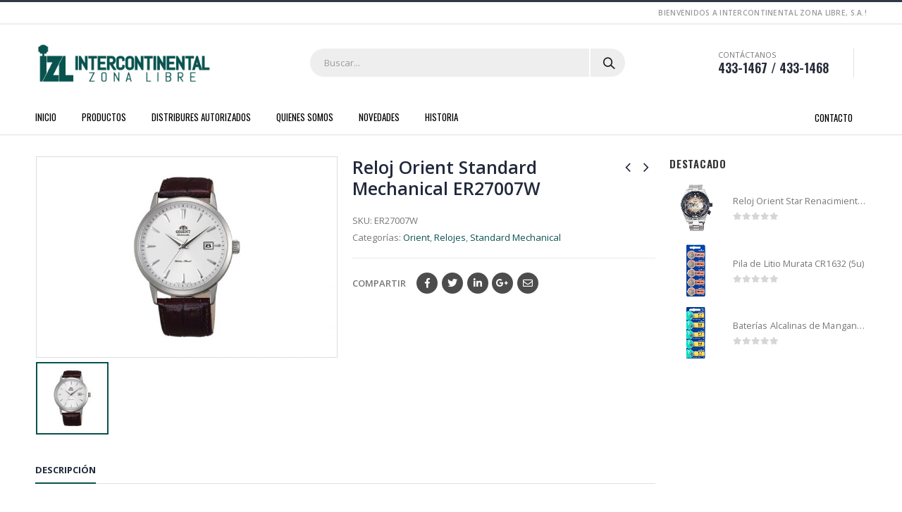

--- FILE ---
content_type: text/html; charset=UTF-8
request_url: https://intzl.com/producto/reloj-orient-standard-mechanical-er27007w/
body_size: 22005
content:
<!DOCTYPE html>
<html lang="es"
	prefix="og: https://ogp.me/ns#" >
<head>
	<meta charset="UTF-8">
	<!--[if IE]><meta http-equiv='X-UA-Compatible' content='IE=edge,chrome=1'><![endif]-->
	<meta name="viewport" content="width=device-width, initial-scale=1.0, minimum-scale=1.0">
	<link rel="profile" href="https://gmpg.org/xfn/11" />
	<link rel="pingback" href="https://intzl.com/xmlrpc.php" />

		<link rel="shortcut icon" href="//intzl.com/wp-content/uploads/2019/12/favicon.png" type="image/x-icon" />
		<link rel="apple-touch-icon" href="//intzl.com/wp-content/uploads/2019/12/favicon.png">
		<link rel="apple-touch-icon" sizes="120x120" href="//intzl.com/wp-content/uploads/2019/12/favicon.png">
		<link rel="apple-touch-icon" sizes="76x76" href="//intzl.com/wp-content/uploads/2019/12/favicon.png">
		<link rel="apple-touch-icon" sizes="152x152" href="//intzl.com/wp-content/uploads/2019/12/favicon.png">

				<script>document.documentElement.className = document.documentElement.className + ' yes-js js_active js'</script>
			<title>Reloj Orient Standard Mechanical ER27007W - Intercontinental Zona Libre</title>

		<!-- All in One SEO 4.1.3.4 -->
		<meta name="description" content="Case size (3H-9H): 41.0mm Stainless Steel Case Water Resistance 50m"/>
		<link rel="canonical" href="https://intzl.com/producto/reloj-orient-standard-mechanical-er27007w/" />
		<meta property="og:site_name" content="Intercontinental Zona Libre -" />
		<meta property="og:type" content="article" />
		<meta property="og:title" content="Reloj Orient Standard Mechanical ER27007W - Intercontinental Zona Libre" />
		<meta property="og:description" content="Case size (3H-9H): 41.0mm Stainless Steel Case Water Resistance 50m" />
		<meta property="og:url" content="https://intzl.com/producto/reloj-orient-standard-mechanical-er27007w/" />
		<meta property="og:image" content="https://intzl.com/wp-content/uploads/2019/10/logo-izl-314x70.png" />
		<meta property="og:image:secure_url" content="https://intzl.com/wp-content/uploads/2019/10/logo-izl-314x70.png" />
		<meta property="article:published_time" content="2018-03-13T12:09:14Z" />
		<meta property="article:modified_time" content="2018-03-13T12:09:14Z" />
		<meta name="twitter:card" content="summary" />
		<meta name="twitter:domain" content="intzl.com" />
		<meta name="twitter:title" content="Reloj Orient Standard Mechanical ER27007W - Intercontinental Zona Libre" />
		<meta name="twitter:description" content="Case size (3H-9H): 41.0mm Stainless Steel Case Water Resistance 50m" />
		<meta name="twitter:image" content="https://intzl.com/wp-content/uploads/2019/10/logo-izl-314x70.png" />
		<script type="application/ld+json" class="aioseo-schema">
			{"@context":"https:\/\/schema.org","@graph":[{"@type":"WebSite","@id":"https:\/\/intzl.com\/#website","url":"https:\/\/intzl.com\/","name":"Intercontinental Zona Libre","publisher":{"@id":"https:\/\/intzl.com\/#organization"}},{"@type":"Organization","@id":"https:\/\/intzl.com\/#organization","name":"Intercontinental Zona Libre","url":"https:\/\/intzl.com\/","logo":{"@type":"ImageObject","@id":"https:\/\/intzl.com\/#organizationLogo","url":"https:\/\/intzl.com\/wp-content\/uploads\/2019\/10\/logo-izl-314x70.png","width":"314","height":"70"},"image":{"@id":"https:\/\/intzl.com\/#organizationLogo"},"contactPoint":{"@type":"ContactPoint","telephone":"+5074331467","contactType":"Customer Support"}},{"@type":"BreadcrumbList","@id":"https:\/\/intzl.com\/producto\/reloj-orient-standard-mechanical-er27007w\/#breadcrumblist","itemListElement":[{"@type":"ListItem","@id":"https:\/\/intzl.com\/#listItem","position":"1","item":{"@type":"WebPage","@id":"https:\/\/intzl.com\/","name":"Inicio","description":"PRODUCTOS DESTACADOS\u00daLTIMOS PRODUCTOS Hot Orient, Orient Star Reloj Orient Star Renacimiento mec\u00e1nico \u2013 Retro Future Guitar \u2013 RA-AR0303G Leer m\u00e1s A\u00f1adir a la lista de deseos \u00a1Producto a\u00f1adido! Ver lista de deseos \u00a1El producto ya est\u00e1 en la lista de deseos! Ver lista de deseos Quick View Hot Botones, Botones Murata Pila de Litio Murata [\u2026]","url":"https:\/\/intzl.com\/"},"nextItem":"https:\/\/intzl.com\/producto\/reloj-orient-standard-mechanical-er27007w\/#listItem"},{"@type":"ListItem","@id":"https:\/\/intzl.com\/producto\/reloj-orient-standard-mechanical-er27007w\/#listItem","position":"2","item":{"@type":"WebPage","@id":"https:\/\/intzl.com\/producto\/reloj-orient-standard-mechanical-er27007w\/","name":"Reloj Orient Standard Mechanical ER27007W","description":"Case size (3H-9H): 41.0mm Stainless Steel Case Water Resistance 50m","url":"https:\/\/intzl.com\/producto\/reloj-orient-standard-mechanical-er27007w\/"},"previousItem":"https:\/\/intzl.com\/#listItem"}]},{"@type":"Person","@id":"https:\/\/intzl.com\/author\/admin\/#author","url":"https:\/\/intzl.com\/author\/admin\/","name":"admin","image":{"@type":"ImageObject","@id":"https:\/\/intzl.com\/producto\/reloj-orient-standard-mechanical-er27007w\/#authorImage","url":"https:\/\/secure.gravatar.com\/avatar\/0445fcc81d56a63a13f672f9526f532c?s=96&d=mm&r=g","width":"96","height":"96","caption":"admin"}},{"@type":"ItemPage","@id":"https:\/\/intzl.com\/producto\/reloj-orient-standard-mechanical-er27007w\/#itempage","url":"https:\/\/intzl.com\/producto\/reloj-orient-standard-mechanical-er27007w\/","name":"Reloj Orient Standard Mechanical ER27007W - Intercontinental Zona Libre","description":"Case size (3H-9H): 41.0mm Stainless Steel Case Water Resistance 50m","inLanguage":"es","isPartOf":{"@id":"https:\/\/intzl.com\/#website"},"breadcrumb":{"@id":"https:\/\/intzl.com\/producto\/reloj-orient-standard-mechanical-er27007w\/#breadcrumblist"},"author":"https:\/\/intzl.com\/author\/admin\/#author","creator":"https:\/\/intzl.com\/author\/admin\/#author","image":{"@type":"ImageObject","@id":"https:\/\/intzl.com\/#mainImage","url":"https:\/\/intzl.com\/wp-content\/uploads\/2019\/11\/ER27007W_690x460.jpg","width":"690","height":"460"},"primaryImageOfPage":{"@id":"https:\/\/intzl.com\/producto\/reloj-orient-standard-mechanical-er27007w\/#mainImage"},"datePublished":"2018-03-13T12:09:14+00:00","dateModified":"2018-03-13T12:09:14+00:00"}]}
		</script>
		<!-- All in One SEO -->

<link rel='dns-prefetch' href='//s.w.org' />
<link rel="alternate" type="application/rss+xml" title="Intercontinental Zona Libre &raquo; Feed" href="https://intzl.com/feed/" />
<link rel="alternate" type="application/rss+xml" title="Intercontinental Zona Libre &raquo; RSS de los comentarios" href="https://intzl.com/comments/feed/" />
		<!-- This site uses the Google Analytics by MonsterInsights plugin v7.18.0 - Using Analytics tracking - https://www.monsterinsights.com/ -->
		<!-- Nota: MonsterInsights no está actualmente configurado en este sitio. El dueño del sitio necesita identificarse usando su cuenta de Google Analytics en el panel de ajustes de MonsterInsights. -->
					<!-- No UA code set -->
				<!-- / Google Analytics by MonsterInsights -->
				<script type="text/javascript">
			window._wpemojiSettings = {"baseUrl":"https:\/\/s.w.org\/images\/core\/emoji\/12.0.0-1\/72x72\/","ext":".png","svgUrl":"https:\/\/s.w.org\/images\/core\/emoji\/12.0.0-1\/svg\/","svgExt":".svg","source":{"concatemoji":"https:\/\/intzl.com\/wp-includes\/js\/wp-emoji-release.min.js?ver=5.2.21"}};
			!function(e,a,t){var n,r,o,i=a.createElement("canvas"),p=i.getContext&&i.getContext("2d");function s(e,t){var a=String.fromCharCode;p.clearRect(0,0,i.width,i.height),p.fillText(a.apply(this,e),0,0);e=i.toDataURL();return p.clearRect(0,0,i.width,i.height),p.fillText(a.apply(this,t),0,0),e===i.toDataURL()}function c(e){var t=a.createElement("script");t.src=e,t.defer=t.type="text/javascript",a.getElementsByTagName("head")[0].appendChild(t)}for(o=Array("flag","emoji"),t.supports={everything:!0,everythingExceptFlag:!0},r=0;r<o.length;r++)t.supports[o[r]]=function(e){if(!p||!p.fillText)return!1;switch(p.textBaseline="top",p.font="600 32px Arial",e){case"flag":return s([55356,56826,55356,56819],[55356,56826,8203,55356,56819])?!1:!s([55356,57332,56128,56423,56128,56418,56128,56421,56128,56430,56128,56423,56128,56447],[55356,57332,8203,56128,56423,8203,56128,56418,8203,56128,56421,8203,56128,56430,8203,56128,56423,8203,56128,56447]);case"emoji":return!s([55357,56424,55356,57342,8205,55358,56605,8205,55357,56424,55356,57340],[55357,56424,55356,57342,8203,55358,56605,8203,55357,56424,55356,57340])}return!1}(o[r]),t.supports.everything=t.supports.everything&&t.supports[o[r]],"flag"!==o[r]&&(t.supports.everythingExceptFlag=t.supports.everythingExceptFlag&&t.supports[o[r]]);t.supports.everythingExceptFlag=t.supports.everythingExceptFlag&&!t.supports.flag,t.DOMReady=!1,t.readyCallback=function(){t.DOMReady=!0},t.supports.everything||(n=function(){t.readyCallback()},a.addEventListener?(a.addEventListener("DOMContentLoaded",n,!1),e.addEventListener("load",n,!1)):(e.attachEvent("onload",n),a.attachEvent("onreadystatechange",function(){"complete"===a.readyState&&t.readyCallback()})),(n=t.source||{}).concatemoji?c(n.concatemoji):n.wpemoji&&n.twemoji&&(c(n.twemoji),c(n.wpemoji)))}(window,document,window._wpemojiSettings);
		</script>
		<style type="text/css">
img.wp-smiley,
img.emoji {
	display: inline !important;
	border: none !important;
	box-shadow: none !important;
	height: 1em !important;
	width: 1em !important;
	margin: 0 .07em !important;
	vertical-align: -0.1em !important;
	background: none !important;
	padding: 0 !important;
}
</style>
	<link rel='stylesheet' id='validate-engine-css-css'  href='https://intzl.com/wp-content/plugins/wysija-newsletters/css/validationEngine.jquery.css?ver=2.12' type='text/css' media='all' />
<link rel='stylesheet' id='gtranslate-style-css'  href='https://intzl.com/wp-content/plugins/gtranslate/gtranslate-style24.css?ver=5.2.21' type='text/css' media='all' />
<link rel='stylesheet' id='wp-block-library-css'  href='https://intzl.com/wp-includes/css/dist/block-library/style.min.css?ver=5.2.21' type='text/css' media='all' />
<link rel='stylesheet' id='wp-block-library-theme-css'  href='https://intzl.com/wp-includes/css/dist/block-library/theme.min.css?ver=5.2.21' type='text/css' media='all' />
<link rel='stylesheet' id='wc-block-style-css'  href='https://intzl.com/wp-content/plugins/woocommerce/packages/woocommerce-blocks/build/style.css?ver=2.3.0' type='text/css' media='all' />
<link rel='stylesheet' id='jquery-selectBox-css'  href='https://intzl.com/wp-content/plugins/yith-woocommerce-wishlist/assets/css/jquery.selectBox.css?ver=1.2.0' type='text/css' media='all' />
<link rel='stylesheet' id='yith-wcwl-main-css'  href='https://intzl.com/wp-content/plugins/yith-woocommerce-wishlist/assets/css/style.css?ver=2.2.13' type='text/css' media='all' />
<style id='yith-wcwl-main-inline-css' type='text/css'>
.wishlist_table .add_to_cart, a.add_to_wishlist.button.alt { border-radius: 16px; -moz-border-radius: 16px; -webkit-border-radius: 16px; }
</style>
<link rel='stylesheet' id='contact-form-7-css'  href='https://intzl.com/wp-content/plugins/contact-form-7/includes/css/styles.css?ver=5.1.4' type='text/css' media='all' />
<link rel='stylesheet' id='instag-slider-css'  href='https://intzl.com/wp-content/plugins/instagram-slider-widget/assets/css/instag-slider.css?ver=1.5.0' type='text/css' media='all' />
<link rel='stylesheet' id='rs-plugin-settings-css'  href='https://intzl.com/wp-content/plugins/revslider/public/assets/css/rs6.css?ver=6.1.0' type='text/css' media='all' />
<style id='rs-plugin-settings-inline-css' type='text/css'>
#rs-demo-id {}
.tparrows:before{color:#08534e;text-shadow:0 0 3px #fff;}.revslider-initialised .tp-loader{z-index:18;}
</style>
<style id='woocommerce-inline-inline-css' type='text/css'>
.woocommerce form .form-row .required { visibility: visible; }
</style>
<link rel='stylesheet' id='yith_wcas_frontend-css'  href='https://intzl.com/wp-content/plugins/yith-woocommerce-ajax-search/assets/css/yith_wcas_ajax_search.css?ver=5.2.21' type='text/css' media='all' />
<link rel='stylesheet' id='woocommerce_prettyPhoto_css-css'  href='//intzl.com/wp-content/plugins/woocommerce/assets/css/prettyPhoto.css?ver=5.2.21' type='text/css' media='all' />
<!--[if lt IE 9]>
<link rel='stylesheet' id='vc_lte_ie9-css'  href='https://intzl.com/wp-content/plugins/js_composer/assets/css/vc_lte_ie9.min.css?ver=6.0.4' type='text/css' media='screen' />
<![endif]-->
<link rel='stylesheet' id='js_composer_front-css'  href='https://intzl.com/wp-content/plugins/js_composer/assets/css/js_composer.min.css?ver=6.0.4' type='text/css' media='all' />
<link rel='stylesheet' id='bootstrap-css'  href='https://intzl.com/wp-content/uploads/porto_styles/bootstrap.css?ver=5.0.1' type='text/css' media='all' />
<link rel='stylesheet' id='porto-plugins-css'  href='https://intzl.com/wp-content/themes/porto/css/plugins.css?ver=5.2.21' type='text/css' media='all' />
<link rel='stylesheet' id='porto-theme-css'  href='https://intzl.com/wp-content/themes/porto/css/theme.css?ver=5.2.21' type='text/css' media='all' />
<link rel='stylesheet' id='porto-shortcodes-css'  href='https://intzl.com/wp-content/themes/porto/css/shortcodes.css?ver=5.0.1' type='text/css' media='all' />
<link rel='stylesheet' id='porto-theme-shop-css'  href='https://intzl.com/wp-content/themes/porto/css/theme_shop.css?ver=5.2.21' type='text/css' media='all' />
<link rel='stylesheet' id='porto-dynamic-style-css'  href='https://intzl.com/wp-content/uploads/porto_styles/dynamic_style.css?ver=5.0.1' type='text/css' media='all' />
<link rel='stylesheet' id='porto-style-css'  href='https://intzl.com/wp-content/themes/porto/style.css?ver=5.2.21' type='text/css' media='all' />
<style id='porto-style-inline-css' type='text/css'>
	#header .logo,.side-header-narrow-bar-logo{max-width:170px;}@media (min-width:1220px){#header .logo{max-width:250px;}}@media (max-width:991px){#header .logo{max-width:110px;}}@media (max-width:767px){#header .logo{max-width:110px;}}#header.sticky-header .logo{max-width:100px;}#header,.sticky-header .header-main.sticky{border-top:3px solid #2f3946}@media (min-width:992px){}.page-top .page-title-wrap{line-height:0;}.page-top .page-title:not(.b-none):after{content:'';position:absolute;width:100%;left:0;border-bottom:1px solid #08534e;bottom:-13px;}body.single-product .page-top .breadcrumbs-wrap{padding-right:55px;}.product-images .img-thumbnail .inner,.product-images .img-thumbnail .inner img{-webkit-transform:none;transform:none;}.single-product .product-summary-wrap .share-links a{background:#4c4c4c;}.product-layout-default .variations{display:block;}.product-layout-default .variations:after{content:'';position:absolute;border-top:1px solid #ebebeb;}.product-layout-default .variations tr:last-child td{padding-bottom:20px;}#header.sticky-header .main-menu > li.menu-item:hover > a,#header.sticky-header .main-menu > li.menu-item.active:hover > a,#header.sticky-header .main-menu > li.menu-custom-content:hover a{color:#ee2d43}#login-form-popup{position:relative;width:80%;max-width:872px;margin-left:auto;margin-right:auto;}#login-form-popup .featured-box{margin-bottom:0;box-shadow:none;border:none;}#login-form-popup .featured-box .box-content{padding:25px 35px;}#login-form-popup .featured-box h2{text-transform:uppercase;font-size:15px;letter-spacing:0.05em;font-weight:600;color:#313131;line-height:2;}.porto-social-login-section{background:#f4f4f2;text-align:center;padding:20px 20px 25px;}.porto-social-login-section p{text-transform:uppercase;font-size:12px;color:#0e2f40;font-weight:600;margin-bottom:8px;}#login-form-popup .col2-set{margin-left:-20px;margin-right:-20px;}#login-form-popup .col-1,#login-form-popup .col-2{padding-left:20px;padding-right:20px;}@media (min-width:992px){#login-form-popup .col-1{border-right:1px solid #f5f6f6;}}#login-form-popup .input-text{box-shadow:none;padding-top:10px;padding-bottom:10px;border-color:#ddd;border-radius:2px;}#login-form-popup form label{font-size:12px;line-height:1;}#login-form-popup .form-row{margin-bottom:20px;}#login-form-popup .button{border-radius:2px;padding:10px 24px;text-transform:uppercase;text-shadow:none;font-family:Oswald;font-size:12px;letter-spacing:0.025em;color:#fff;}#login-form-popup label.inline{margin-top:15px;float:right;position:relative;cursor:pointer;line-height:1.5;}#login-form-popup label.inline input[type=checkbox]{opacity:0;margin-right:8px;margin-top:0;margin-bottom:0;}#login-form-popup label.inline span:before{content:'';position:absolute;border:1px solid #ddd;border-radius:1px;width:16px;height:16px;left:0;top:0;text-align:center;line-height:15px;font-family:'Font Awesome 5 Free';font-weight:900;font-size:9px;color:#aaa;}#login-form-popup label.inline input[type=checkbox]:checked + span:before{content:'\f00c';}#login-form-popup .social-button{text-decoration:none;margin-left:10px;margin-right:10px;}#login-form-popup .social-button i{font-size:16px;margin-right:8px;}#login-form-popup p.status{color:#0e2f40;}#login-form-popup .lost_password{margin-top:-15px;font-size:13px;margin-bottom:0;}.porto-social-login-section .google-plus{background:#dd4e31;}.porto-social-login-section .facebook{background:#3a589d;}.porto-social-login-section .twitter{background:#1aa9e1;}html.panel-opened body > .mfp-bg{z-index:9042;}html.panel-opened body > .mfp-wrap{z-index:9043;}#header .header-contact span{margin-top:-2px !important;display:inline-block;font-size:11px;text-align:left;letter-spacing:0;}#header .header-contact span b{color:#282d3b;font-family:Oswald;font-size:18px;font-weight:600;display:block;line-height:15px;letter-spacing:0;}.breadcrumb,.page-top ul.breadcrumb>li a{font-family:Oswald;text-transform:uppercase;font-weight:bold;font-size:11px;}#header .searchform-popup{top:-1px;}.page-top{padding:10px 0;}body.woocommerce div#main{padding-top:30px;}#header.sticky-header .mobile-toggle{color:#fff;}#header .searchform input,#header .searchform select,#header .searchform .selectric{border-right-width:2px;}.main-menu-wrap #main-menu .mega-menu > li.menu-item:first-child > a{padding-left:0;}#main-menu .menu-custom-block a{line-height:15px;color:#fff;}@media (min-width:992px){.porto-product-filters.style2 .widget-title{border-bottom:none !important;}}.widgettitle,.widget-title{font-family:Oswald;font-weight:bold;font-size:15px;letter-spacing:0.05em;}.tabs.tabs-simple .featured-boxes{border-bottom:2px solid #eee;font-family:Oswald;font-weight:bold;}.tabs.tabs-simple .featured-boxes{-webkit-justify-content:flex-start;-moz-justify-content:flex-start;-ms-flex-pack:start;justify-content:flex-start;}.tabs.tabs-simple .featured-boxes > li{margin-bottom:-2px;padding-left:0;padding-right:30px;}.tabs.tabs-simple .featured-boxes > li .nav-link{padding:10px 0 !important;border-bottom-width:2px !important;font-size:14px !important;letter-spacing:0.05em;}.tabs.tabs-simple .nav-tabs > li .nav-link,.tabs.tabs-simple .nav-tabs > li .nav-link:hover,.tabs.tabs-simple .nav-tabs > li .nav-link:focus{color:#282d3b;}.tabs.tabs-simple .nav-tabs > li .nav-link:hover,.tabs.tabs-simple .nav-tabs > li .nav-link:focus,.tabs.tabs-simple .nav-tabs > li.active .nav-link:hover,.tabs.tabs-simple .nav-tabs > li.active .nav-link:focus,.tabs.tabs-simple .nav-tabs > li.active .nav-link{color:#fa4a4a;}.home .widget>div>ul li,.home .widget>ul li{text-transform:uppercase;line-height:2.2;}.home .widget_product_categories,.home .widget_product_categories .widget-title{background:#f1f1f1;}.home .widget_product_categories ul li > a{color:#546067;}.porto-grid-container .porto-grid-item>.wpb_single_image img:hover{opacity:1;}.home .main-content .widget:first-child .widget-title{padding-top:4px;}.porto-product-filters .row > .widget{padding-top:0;}.porto-product-filters .widget-title{border-bottom-width:1px !important;padding:10px 0 !important;}.porto-product-filters.style2 .widget-title{padding:0 10px !important;}@media (max-width:991px){.porto-product-filters.style2 .widget-title{padding:10px 0 !important;}}@media (min-width:992px){.porto-product-filters .widget-title{width:155px;}}.star-rating span:before{color:#2b2b2d;}.single-product .product-summary-wrap .price,ul.products .price,ul.product_list_widget li .product-details .amount,.widget ul.product_list_widget li .product-details .amount{font-family:'Oswald';font-weight:600;letter-spacing:0;color:#0e2f40;}.widget_product_categories{padding:10px 25px;}.widget_product_categories .widget-title{padding-left:0;padding-right:0;border-bottom-width:2px;}.sidebar-content .widget>div>ul li,.sidebar-content .widget>ul li{line-height:2;}.widget_product_categories ul li > a,.widget_price_filter ul li > a,.widget_layered_nav ul li > a,.widget_layered_nav_filters ul li > a,.widget_rating_filter ul li > a,.widget_product_categories ol li > a,.widget_price_filter ol li > a,.widget_layered_nav ol li > a,.widget_layered_nav_filters ol li > a,.widget_rating_filter ol li > a{color:#000;}.sidebar-content .filter-item-list{display:block;}.sidebar-content .filter-item-list .filter-color{margin-bottom:10px;text-indent:35px;line-height:16px;}body.woocommerce .main-content,body.woocommerce .left-sidebar,body.woocommerce .right-sidebar{padding-top:0;}.single-product .product-layout-transparent{margin-top:-30px;}.main-content .widget .widget-title,body.woocommerce-page.archive .sidebar-content .widget .widget-title{border-bottom:2px solid #dfdfdf;padding:.7143em 0;}.main-content .widget:first-child .widget-title{padding-top:0;}body.woocommerce-page.archive .sidebar-content .widget:first-child .widget-title{margin-top:-0.7143em;}.widget-recent-posts .post-date{display:none;}.widget-recent-posts h4 a{color:inherit;}.widget-recent-posts .post-excerpt a{text-transform:uppercase;}body.woocommerce-page.archive .sidebar-content{border:none;}body.woocommerce-page.archive .sidebar-content aside.widget{border-bottom:none;padding:0;}.sidebar .product-categories li>a,.widget>div>ul,.widget>ul{font-size:12px;font-weight:400;}.owl-carousel .owl-nav [class*="owl-"]{background:none !important;border:none !important;text-shadow:none;}.owl-carousel .owl-nav button.owl-prev,.owl-carousel .owl-nav button.owl-next,.owl-carousel .owl-nav button.owl-prev:hover,.owl-carousel .owl-nav button.owl-next:hover{color:#bfbfbf;}.owl-carousel:not(.show-nav-title) .owl-nav .owl-prev:before{content:"\e829";}.owl-carousel:not(.show-nav-title) .owl-nav .owl-next:before{content:"\e828";}.owl-carousel:not(.show-nav-title) .owl-nav [class*='owl-']{font-size:24px;}.owl-carousel .owl-dots .owl-dot span{margin:5px;width:12px;height:3px;border-radius:0;}.owl-carousel .owl-dots .owl-dot.active span,.owl-carousel .owl-dots .owl-dot:hover span{background-color:rgba(0,0,0,0.3);}#footer .widgettitle,#footer .widget-title{font-size:12px;}#footer .contact-info .contact-details strong{font-family:Oswald;font-size:12px;}#footer .widget.contact-info .contact-details strong{font-weight:700;}#footer .widget.contact-info .contact-details i{display:none;}#footer .widget.contact-info .contact-details strong,#footer .widget.contact-info .contact-details span{line-height:20px;padding-left:0;}#footer .footer-main > .container:after{content:'';position:absolute;left:10px;bottom:0;width:calc(100% - 20px);border-bottom:1px solid #1f232f;}#footer .widget .widget_wysija{border-bottom:1px solid #1f232f;max-width:none;}#footer .widget_wysija_cont .wysija-input{padding-left:0;}#footer .widget_wysija_cont .wysija-input,#footer .widget_wysija_cont .wysija-submit{height:44px;background:none;border:none;font-size:13px;}#footer .widget_wysija_cont .wysija-submit{background:none;color:#fa4a4a;}@media (min-width:992px){#footer .widget_wysija_cont{max-width:80%;}}.newsletter-popup-form .formError .formErrorContent{color:#fff !important;width:165px;}.newsletter-popup-form .wysija-submit:hover{background:#e6e6e6;}.newsletter-popup-form{position:relative;max-width:700px;width:100%;margin-left:auto;margin-right:auto;box-shadow:0 10px 25px rgba(0,0,0,0.5);background:url(//sw-themes.com/porto_dummy/wp-content/uploads/2016/06/newsletter_popup_bg.jpg) no-repeat;background-size:cover;padding:30px 30px 10px;background-position:bottom right;}.newsletter-popup-form .porto-modal-content{max-width:332px;padding:0;text-align:center;width:100%;background:none;}.newsletter-popup-form h2{color:#313131;font-size:16px;font-weight:700;letter-spacing:0;margin:20px 0 12px;}.newsletter-popup-form .widget_wysija{color:#444;font-size:13px;line-height:1.4;}.newsletter-popup-form .widget_wysija:after{content:'';display:block;clear:both;}.newsletter-popup-form .wysija-paragraph{float:left;margin-top:0;text-align:left;width:83%;margin-bottom:15px;}.newsletter-popup-form .wysija-submit{background:#fff;border-color:#ccc;border-radius:0 5px 5px 0;color:#686868;float:left;margin-left:-2px;margin-top:0;padding:0 12px;height:34px;}.newsletter-popup-form .wysija-input{border:1px solid #ccc;border-radius:5px 0 0 5px;box-shadow:0 1px 1px rgba(0,0,0,0.075) inset;color:#bfbfa6;font-size:13px;padding:7px 12px;width:100%;}.newsletter-popup-form .checkbox{color:#777;font-size:11px;}.newsletter-notification-form > .vc_column-inner{padding-top:0 !important;}.rtl .newsletter-popup-form .wysija-paragraph{float:right;text-align:right;}.rtl .newsletter-popup-form .wysija-submit{border-radius:5px 0 0 5px;float:right;margin-right:-2px;margin-left:0;}.rtl .newsletter-popup-form .wysija-input{border-radius:0 5px 5px 0;}.rtl #header .header-contact i{margin-left:17px;margin-right:0;}.rtl .tabs.tabs-simple .featured-boxes > li{padding-right:0;padding-left:30px;}.rtl #footer .widget_wysija_cont .wysija-input{padding-right:0;padding-left:12px;}
</style>
<!--[if lt IE 10]>
<link rel='stylesheet' id='porto-ie-css'  href='https://intzl.com/wp-content/themes/porto/css/ie.css?ver=5.2.21' type='text/css' media='all' />
<![endif]-->
<script type="text/template" id="tmpl-variation-template">
	<div class="woocommerce-variation-description">{{{ data.variation.variation_description }}}</div>
	<div class="woocommerce-variation-price">{{{ data.variation.price_html }}}</div>
	<div class="woocommerce-variation-availability">{{{ data.variation.availability_html }}}</div>
</script>
<script type="text/template" id="tmpl-unavailable-variation-template">
	<p>Lo sentimos, este producto no está disponible. Por favor elige otra combinación.</p>
</script>
<script type='text/javascript' src='https://intzl.com/wp-includes/js/jquery/jquery.js?ver=1.12.4-wp'></script>
<script type='text/javascript' src='https://intzl.com/wp-includes/js/jquery/jquery-migrate.min.js?ver=1.4.1'></script>
<script type='text/javascript' src='https://intzl.com/wp-content/plugins/instagram-slider-widget/assets/js/jquery.flexslider-min.js?ver=2.2'></script>
<script type='text/javascript' src='https://intzl.com/wp-content/plugins/revslider/public/assets/js/revolution.tools.min.js?ver=6.0'></script>
<script type='text/javascript' src='https://intzl.com/wp-content/plugins/revslider/public/assets/js/rs6.min.js?ver=6.1.0'></script>
<script type='text/javascript' src='https://intzl.com/wp-content/plugins/woocommerce/assets/js/jquery-blockui/jquery.blockUI.min.js?ver=2.70'></script>
<script type='text/javascript'>
/* <![CDATA[ */
var wc_add_to_cart_params = {"ajax_url":"\/wp-admin\/admin-ajax.php","wc_ajax_url":"\/?wc-ajax=%%endpoint%%","i18n_view_cart":"Ver carrito","cart_url":"https:\/\/intzl.com\/cart\/","is_cart":"","cart_redirect_after_add":"no"};
/* ]]> */
</script>
<script type='text/javascript' src='https://intzl.com/wp-content/plugins/woocommerce/assets/js/frontend/add-to-cart.min.js?ver=3.7.3'></script>
<script type='text/javascript' src='https://intzl.com/wp-content/plugins/js_composer/assets/js/vendors/woocommerce-add-to-cart.js?ver=6.0.4'></script>
<link rel='https://api.w.org/' href='https://intzl.com/wp-json/' />
<link rel="EditURI" type="application/rsd+xml" title="RSD" href="https://intzl.com/xmlrpc.php?rsd" />
<link rel="wlwmanifest" type="application/wlwmanifest+xml" href="https://intzl.com/wp-includes/wlwmanifest.xml" /> 
<meta name="generator" content="WordPress 5.2.21" />
<meta name="generator" content="WooCommerce 3.7.3" />
<link rel='shortlink' href='https://intzl.com/?p=6176' />
<link rel="alternate" type="application/json+oembed" href="https://intzl.com/wp-json/oembed/1.0/embed?url=https%3A%2F%2Fintzl.com%2Fproducto%2Freloj-orient-standard-mechanical-er27007w%2F" />
<link rel="alternate" type="text/xml+oembed" href="https://intzl.com/wp-json/oembed/1.0/embed?url=https%3A%2F%2Fintzl.com%2Fproducto%2Freloj-orient-standard-mechanical-er27007w%2F&#038;format=xml" />
		<script type="text/javascript">
		WebFontConfig = {
			google: { families: [ 'Open+Sans:200,300,400,700,800,600','Shadows+Into+Light:200,300,400,700,800,600','Oswald:200,300,400,700,800,600','Playfair+Display:200,300,400,700,800,600' ] }
		};
		(function(d) {
			var wf = d.createElement('script'), s = d.scripts[0];
			wf.src = 'https://intzl.com/wp-content/themes/porto/js/libs/webfont.js';
			wf.async = true;
			s.parentNode.insertBefore(wf, s);
		})(document);</script>
			<noscript><style>.woocommerce-product-gallery{ opacity: 1 !important; }</style></noscript>
	<meta name="generator" content="Powered by WPBakery Page Builder - drag and drop page builder for WordPress."/>
<meta name="generator" content="Powered by Slider Revolution 6.1.0 - responsive, Mobile-Friendly Slider Plugin for WordPress with comfortable drag and drop interface." />
<script type="text/javascript">function setREVStartSize(a){try{var b,c=document.getElementById(a.c).parentNode.offsetWidth;if(c=0===c||isNaN(c)?window.innerWidth:c,a.tabw=void 0===a.tabw?0:parseInt(a.tabw),a.thumbw=void 0===a.thumbw?0:parseInt(a.thumbw),a.tabh=void 0===a.tabh?0:parseInt(a.tabh),a.thumbh=void 0===a.thumbh?0:parseInt(a.thumbh),a.tabhide=void 0===a.tabhide?0:parseInt(a.tabhide),a.thumbhide=void 0===a.thumbhide?0:parseInt(a.thumbhide),a.mh=void 0===a.mh||""==a.mh?0:a.mh,"fullscreen"===a.layout||"fullscreen"===a.l)b=Math.max(a.mh,window.innerHeight);else{for(var d in a.gw=Array.isArray(a.gw)?a.gw:[a.gw],a.rl)(void 0===a.gw[d]||0===a.gw[d])&&(a.gw[d]=a.gw[d-1]);for(var d in a.gh=void 0===a.el||""===a.el||Array.isArray(a.el)&&0==a.el.length?a.gh:a.el,a.gh=Array.isArray(a.gh)?a.gh:[a.gh],a.rl)(void 0===a.gh[d]||0===a.gh[d])&&(a.gh[d]=a.gh[d-1]);var e,f=Array(a.rl.length),g=0;for(var d in a.tabw=a.tabhide>=c?0:a.tabw,a.thumbw=a.thumbhide>=c?0:a.thumbw,a.tabh=a.tabhide>=c?0:a.tabh,a.thumbh=a.thumbhide>=c?0:a.thumbh,a.rl)f[d]=a.rl[d]<window.innerWidth?0:a.rl[d];for(var d in e=f[0],f)e>f[d]&&0<f[d]&&(e=f[d],g=d);var h=c>a.gw[g]+a.tabw+a.thumbw?1:(c-(a.tabw+a.thumbw))/a.gw[g];b=a.gh[g]*h+(a.tabh+a.thumbh)}void 0===window.rs_init_css&&(window.rs_init_css=document.head.appendChild(document.createElement("style"))),document.getElementById(a.c).height=b,window.rs_init_css.innerHTML+="#"+a.c+"_wrapper { height: "+b+"px }"}catch(a){console.log("Failure at Presize of Slider:"+a)}};</script>
		<style type="text/css" id="wp-custom-css">
			/*menu*/
header .fas{
	color: #141a1f !important;
}

.header-main.sticky.change-logo{
		background-color: #fff!important;

}

.main-menu-wrap{
	background-color: #fff;
}

#header .main-menu > li.menu-item > a, #main-menu .menu-custom-block a{
	color: #000;
}

.fixed-header #header.sticky-header .main-menu, #header .main-menu, #main-toggle-menu .toggle-menu-wrap{
	background-color: #fff !important;
}

.menu-right{
		background-color: #fff !important;
}

.main-menu-wrap{
		background-color: #fff !important;	
	border-bottom: 1px solid rgba(189, 189, 189, 0.5);
}

#header .main-menu-wrap .main-menu .menu-custom-block a{
		background-color: #fff !important;	
}

/*end menu*/
.backgraund-r{
    background-position: center center;
    background-repeat: no-repeat;
    background-size: cover;
}

/*****QUITA EL AUTOR EN EL archive DE LAS NOTICIAS. AGREGADO POR JOGER *******/
.blog-posts.posts-woocommerce.posts-container .post-meta {
	display:none;
}

/**** Elimina el boton de carrito de compra en la pagina home ****/
.div-productos-home .add-links-wrap, .add-links-wrap {
	display:none;
}

/* ESTILO PARA EL INPUT DEL FORMULARIO SUSCRIPCIÓN EN EL FOOTER : JOGER */
.input-email-form {
	border: 1px solid #fff !important;
   border-radius: 5px !important;
}

.widget.follow-us .share-links a {
	font-size: 18px;
	width: 40px;
  height: 40px;
}


		</style>
		<style type="text/css" title="dynamic-css" class="options-output">.alternative-font, a, .color-primary{color:#08534e;}p{line-height:25px;color:#000000;font-size:16px;}#footer,#footer p{line-height:20px;font-size:13px;}#footer h1,#footer h2,#footer h3,#footer h4,#footer h5,#footer h6,#footer .widget-title,#footer .widget-title a,.footer-top .widget-title{font-family:Oswald;font-weight:700;}.custom-font1{font-family:Oswald;font-weight:normal;}.custom-font2{font-family:"Playfair Display";font-weight:normal;}body{background-color:#ffffff;background-repeat:repeat;background-attachment:scroll;}#main{background-color:#ffffff;background-repeat:repeat;background-attachment:scroll;}#main .content-bottom-wrapper{background-color:#ffffff;background-repeat:repeat;background-attachment:scroll;}.header-wrapper{background-color:transparent;background-repeat:repeat;background-attachment:scroll;}#header .header-main{background-color:#ffffff;background-repeat:repeat;background-attachment:scroll;}#header, #header .header-main .header-contact .nav-top > li > a, #header .top-links > li.menu-item:before{color:#777777;}#header .header-top, .header-top .top-links>li.menu-item:after{color:#999999;}.page-top{background-color:transparent;background-repeat:repeat;background-attachment:scroll;}#footer{background-color:#161a21;background-repeat:repeat;background-attachment:scroll;}#footer .footer-main{background-color:transparent;}#footer .widget.contact-info .contact-details strong{color:#ffffff;}.footer-top{background-color:#ffffff;background-repeat:repeat;background-attachment:scroll;}#footer .footer-bottom{background-color:#161a21;background-repeat:repeat;background-attachment:scroll;}#footer .footer-bottom, #footer .footer-bottom p, #footer .footer-bottom .widget > div > ul li, #footer .footer-bottom .widget > ul li{color:#a8a8a8;}#header.sticky-header .searchform-popup .search-toggle{color:#ffffff;}#header.sticky-header .searchform-popup .search-toggle:hover{color:#ffffff;}#mini-cart .cart-subtotal, #mini-cart .minicart-icon{color:#141a1f;}#mini-cart .cart-items, #mini-cart .cart-items-text{color:#ffffff;}.sticky-header #mini-cart .cart-subtotal, .sticky-header #mini-cart .minicart-icon{color:#ffffff;}.sticky-header #mini-cart .cart-items, .sticky-header #mini-cart .cart-items-text{color:#ffffff;}</style><noscript><style> .wpb_animate_when_almost_visible { opacity: 1; }</style></noscript></head>
<body data-rsssl=1 class="product-template-default single single-product postid-6176 wp-embed-responsive full blog-1  theme-porto woocommerce woocommerce-page woocommerce-no-js yith-wcan-free login-popup wpb-js-composer js-comp-ver-6.0.4 vc_responsive">

	<div class="page-wrapper"><!-- page wrapper -->

		
					<!-- header wrapper -->
			<div class="header-wrapper">
								<header id="header" class="header-separate header-1 sticky-menu-header">
		<div class="header-top">
		<div class="container">
			<div class="header-left">
							</div>
			<div class="header-right">
				<span class="welcome-msg">BIENVENIDOS A INTERCONTINENTAL ZONA LIBRE, S.A.!</span>			</div>
		</div>
	</div>
	
	<div class="header-main">
		<div class="container">
			<div class="header-left">
						<div class="logo">
		<a href="https://intzl.com/" title="Intercontinental Zona Libre - "  rel="home">
		<img class="img-responsive sticky-logo sticky-retina-logo" src="//intzl.com/wp-content/uploads/2019/10/logo-izl-314x70.png" alt="Intercontinental Zona Libre" /><img class="img-responsive standard-logo retina-logo" src="//intzl.com/wp-content/uploads/2019/10/logo-izl-314x70.png" alt="Intercontinental Zona Libre" />	</a>
			</div>
					</div>
			<div class="header-center">
				<a class="mobile-toggle"><i class="fas fa-bars"></i></a>
				<div class="searchform-popup"><a class="search-toggle"><i class="fas fa-search"></i><span class="search-text">Search</span></a>
<form role="search" method="get" id="yith-ajaxsearchform" action="https://intzl.com/" class="yith-ajaxsearchform-container yith-ajaxsearchform-container248426011 searchform">
	<fieldset>
		<span class="text"><input name="s" id="yith-s" class="yith-s" type="text" value="" placeholder="Buscar..." /></span>
				<span class="button-wrap"><button class="btn" id="yith-searchsubmit" title="Search" type="submit"><i class="fas fa-search"></i></button></span>
		<input type="hidden" name="post_type" value="product" />
			</fieldset>
</form>

<script type="text/javascript">
jQuery(function($){
	var search_loader_url = 'https://intzl.com/wp-content/themes/porto/images/ajax-loader@2x.gif';
		var ajax_url = '/wp-admin/admin-ajax.php?';

	var yith_search = $('.yith-ajaxsearchform-container248426011 .yith-s').yithautocomplete({
		minChars: 3,
		appendTo: '.yith-ajaxsearchform-container248426011',
		serviceUrl: function() {
						var val = '0';
						if (val != '0') {
				return ajax_url + 'action=yith_ajax_search_products';
			} else {
				return ajax_url + 'action=yith_ajax_search_products';
			}
		},
		onSearchStart: function(){
			$(this).css('background', 'url('+search_loader_url+') no-repeat 97% center');
			$(this).css('background-size', '16px 16px');
		},
		onSearchComplete: function(){
			$(this).css('background', 'transparent');
		},

		onSelect: function (suggestion) {
			if( suggestion.id != -1 ) {
				window.location.href = suggestion.url;
			}
		},
		formatResult: function (suggestion, currentValue) {
			var pattern = '(' + $.YithAutocomplete.utils.escapeRegExChars(currentValue) + ')';
			var html = '';

			if ( typeof suggestion.img !== 'undefined' ) {
				html += suggestion.img;
			}

			html += '<div class="yith_wcas_result_content"><div class="title">';
			html += suggestion.value.replace(new RegExp(pattern, 'gi'), '<strong>$1<\/strong>');
			html += '</div>';

			if ( typeof suggestion.div_badge_open !== 'undefined' ) {
				html += suggestion.div_badge_open;
			}

			if ( typeof suggestion.on_sale !== 'undefined' ) {
				html += suggestion.on_sale;
			}

			if ( typeof suggestion.featured !== 'undefined' ) {
				html += suggestion.featured;
			}

			if ( typeof suggestion.div_badge_close !== 'undefined' ) {
				html += suggestion.div_badge_close;
			}

			if ( typeof suggestion.price !== 'undefined' && suggestion.price != '' ) {
				html += ' ' + suggestion.price;
			}

			if ( typeof suggestion.excerpt !== 'undefined' ) {
				html += ' ' +  suggestion.excerpt.replace(new RegExp(pattern, 'gi'), '<strong>$1<\/strong>');
			}

			html += '</div>';

			return html;
		}
	});

	$('.yith-ajaxsearchform-container248426011 .cat').on('change', function() {
		$('.yith-ajaxsearchform-container248426011 .yith-s').focus();
	});
});
</script>
</div>			</div>
			<div class="header-right">
				<div class="header-minicart">
					<div class="header-contact"><span>CONTÁCTANOS<br><b>433-1467 / 433-1468</b></span></div>				</div>

				
			</div>
		</div>
			</div>

			<div class="main-menu-wrap">
			<div id="main-menu" class="container  hide-sticky-content">
									<div class="menu-left">
								<div class="logo">
		<a href="https://intzl.com/" title="Intercontinental Zona Libre - " >
		<img class="img-responsive standard-logo retina-logo" src="//intzl.com/wp-content/uploads/2019/10/logo-izl-314x70.png" alt="Intercontinental Zona Libre" />	</a>
			</div>
							</div>
								<div class="menu-center">
					<ul id="menu-main-menu-2" class="main-menu mega-menu show-arrow"><li id="nav-menu-item-2074" class="menu-item menu-item-type-post_type menu-item-object-page menu-item-home narrow"><a href="https://intzl.com/" class="">Inicio</a></li>
<li id="nav-menu-item-9147" class="menu-item menu-item-type-post_type menu-item-object-page current_page_parent narrow"><a href="https://intzl.com/shop/" class="">Productos</a></li>
<li id="nav-menu-item-8648" class="menu-item menu-item-type-post_type menu-item-object-page narrow"><a href="https://intzl.com/distribures-autorizados/" class="">Distribures autorizados</a></li>
<li id="nav-menu-item-8498" class="menu-item menu-item-type-post_type menu-item-object-page narrow"><a href="https://intzl.com/quienes-somos/" class="">Quienes Somos</a></li>
<li id="nav-menu-item-8566" class="menu-item menu-item-type-taxonomy menu-item-object-category narrow"><a href="https://intzl.com/secciones/novedades/" class="">Novedades</a></li>
<li id="nav-menu-item-9150" class="menu-item menu-item-type-taxonomy menu-item-object-category narrow"><a href="https://intzl.com/secciones/historia/" class="">Historia</a></li>
<li class="menu-custom-content pull-right"><div class="menu-custom-block"><a href="?page_id=73" style="background: #393e4e">Contacto</a></div></li></ul>				</div>
									<div class="menu-right">
						<div class="searchform-popup"><a class="search-toggle"><i class="fas fa-search"></i><span class="search-text">Search</span></a>
<form role="search" method="get" id="yith-ajaxsearchform" action="https://intzl.com/" class="yith-ajaxsearchform-container yith-ajaxsearchform-container1373652064 searchform">
	<fieldset>
		<span class="text"><input name="s" id="yith-s" class="yith-s" type="text" value="" placeholder="Buscar..." /></span>
				<span class="button-wrap"><button class="btn" id="yith-searchsubmit" title="Search" type="submit"><i class="fas fa-search"></i></button></span>
		<input type="hidden" name="post_type" value="product" />
			</fieldset>
</form>

<script type="text/javascript">
jQuery(function($){
	var search_loader_url = 'https://intzl.com/wp-content/themes/porto/images/ajax-loader@2x.gif';
		var ajax_url = '/wp-admin/admin-ajax.php?';

	var yith_search = $('.yith-ajaxsearchform-container1373652064 .yith-s').yithautocomplete({
		minChars: 3,
		appendTo: '.yith-ajaxsearchform-container1373652064',
		serviceUrl: function() {
						var val = '0';
						if (val != '0') {
				return ajax_url + 'action=yith_ajax_search_products';
			} else {
				return ajax_url + 'action=yith_ajax_search_products';
			}
		},
		onSearchStart: function(){
			$(this).css('background', 'url('+search_loader_url+') no-repeat 97% center');
			$(this).css('background-size', '16px 16px');
		},
		onSearchComplete: function(){
			$(this).css('background', 'transparent');
		},

		onSelect: function (suggestion) {
			if( suggestion.id != -1 ) {
				window.location.href = suggestion.url;
			}
		},
		formatResult: function (suggestion, currentValue) {
			var pattern = '(' + $.YithAutocomplete.utils.escapeRegExChars(currentValue) + ')';
			var html = '';

			if ( typeof suggestion.img !== 'undefined' ) {
				html += suggestion.img;
			}

			html += '<div class="yith_wcas_result_content"><div class="title">';
			html += suggestion.value.replace(new RegExp(pattern, 'gi'), '<strong>$1<\/strong>');
			html += '</div>';

			if ( typeof suggestion.div_badge_open !== 'undefined' ) {
				html += suggestion.div_badge_open;
			}

			if ( typeof suggestion.on_sale !== 'undefined' ) {
				html += suggestion.on_sale;
			}

			if ( typeof suggestion.featured !== 'undefined' ) {
				html += suggestion.featured;
			}

			if ( typeof suggestion.div_badge_close !== 'undefined' ) {
				html += suggestion.div_badge_close;
			}

			if ( typeof suggestion.price !== 'undefined' && suggestion.price != '' ) {
				html += ' ' + suggestion.price;
			}

			if ( typeof suggestion.excerpt !== 'undefined' ) {
				html += ' ' +  suggestion.excerpt.replace(new RegExp(pattern, 'gi'), '<strong>$1<\/strong>');
			}

			html += '</div>';

			return html;
		}
	});

	$('.yith-ajaxsearchform-container1373652064 .cat').on('change', function() {
		$('.yith-ajaxsearchform-container1373652064 .yith-s').focus();
	});
});
</script>
</div>					</div>
							</div>
		</div>
	</header>

							</div>
			<!-- end header wrapper -->
		
		
		
		<div id="main" class="column2 column2-right-sidebar boxed no-breadcrumbs"><!-- main -->

			<div class="container">
			<div class="row main-content-wrap">

			<!-- main content -->
			<div class="main-content col-lg-9">

			
	<div id="primary" class="content-area"><main id="content" class="site-main" role="main">

		
			<div class="woocommerce-notices-wrapper"></div>
<div id="product-6176" class="product type-product post-6176 status-publish first instock product_cat-orient product_cat-relojes product_cat-standard-mechanical-orient has-post-thumbnail product-type-simple product-layout-default">

	<div class="product-summary-wrap">
					<div class="row">
				<div class="summary-before col-md-6">
							<div class="labels"></div><div class="product-images images">
	<div class="product-image-slider owl-carousel show-nav-hover has-ccols ccols-1"><div class="img-thumbnail"><div class="inner"><img width="600" height="400" src="https://intzl.com/wp-content/uploads/2019/11/ER27007W_690x460-600x400.jpg" class="woocommerce-main-image img-responsive" alt="Reloj Orient Standard Mechanical ER27007W" href="https://intzl.com/wp-content/uploads/2019/11/ER27007W_690x460.jpg" title="Reloj Orient Standard Mechanical ER27007W 1" srcset="https://intzl.com/wp-content/uploads/2019/11/ER27007W_690x460-600x400.jpg 600w, https://intzl.com/wp-content/uploads/2019/11/ER27007W_690x460-400x267.jpg 400w" sizes="(max-width: 600px) 100vw, 600px" /></div></div></div><span class="zoom" data-index="0"><i class="fas fa-search"></i></span></div>

<div class="product-thumbnails thumbnails">
	<div class="product-thumbs-slider owl-carousel has-ccols ccols-4"><div class="img-thumbnail"><img class="woocommerce-main-thumb img-responsive" alt="Reloj Orient Standard Mechanical ER27007W 1" src="https://intzl.com/wp-content/uploads/2019/11/ER27007W_690x460-150x150.jpg" /></div></div></div>
						</div>

			<div class="summary entry-summary col-md-6">
							<h2 class="product_title entry-title show-product-nav" >
		Reloj Orient Standard Mechanical ER27007W	</h2>
<div class="product-nav">		<div class="product-next">
			<a href="https://intzl.com/producto/reloj-orient-sporty-quartz-unf6002b/">
				<span class="product-link"></span>
				<span class="product-popup">
					<span class="featured-box">
						<span class="box-content">
							<span class="product-image">
								<span class="inner">
									<img width="150" height="150" src="https://intzl.com/wp-content/uploads/2019/11/UNF6002B_690x460-150x150.jpg" class="attachment-shop_thumbnail size-shop_thumbnail wp-post-image" alt="Reloj Orient Sporty Quartz UNF6002B" />								</span>
							</span>
							<span class="product-details">
								<span class="product-title">Reloj Orient Sporty Quartz UNF6002B</span>
							</span>
						</span>
					</span>
				</span>
			</a>
		</div>
				<div class="product-prev">
			<a href="https://intzl.com/producto/reloj-orient-standard-mechanical-er1t001w/">
				<span class="product-link"></span>
				<span class="product-popup">
					<span class="featured-box">
						<span class="box-content">
							<span class="product-image">
								<span class="inner">
									<img width="150" height="150" src="https://intzl.com/wp-content/uploads/2019/11/ER1T001W_690x460-150x150.jpg" class="attachment-shop_thumbnail size-shop_thumbnail wp-post-image" alt="Reloj Orient Standard Mechanical ER1T001W" />								</span>
							</span>
							<span class="product-details">
								<span class="product-title">Reloj Orient Standard Mechanical ER1T001W</span>
							</span>
						</span>
					</span>
				</span>
			</a>
		</div>
		</div><p class="price"></p>
<div class="product_meta">

	
	
		<span class="sku_wrapper">SKU: <span class="sku">ER27007W</span></span>

	
	<span class="posted_in">Categorías: <a href="https://intzl.com/product-category/relojes/orient/" rel="tag">Orient</a>, <a href="https://intzl.com/product-category/relojes/" rel="tag">Relojes</a>, <a href="https://intzl.com/product-category/relojes/orient/standard-mechanical-orient/" rel="tag">Standard Mechanical</a></span>
	
	
</div>
<div class="product-share"><label>Compartir</label><div class="share-links"><a href="https://www.facebook.com/sharer.php?u=https://intzl.com/producto/reloj-orient-standard-mechanical-er27007w/" target="_blank"  rel="nofollow" data-tooltip data-placement='bottom' title="Facebook" class="share-facebook">Facebook</a>
		<a href="https://twitter.com/intent/tweet?text=Reloj+Orient+Standard+Mechanical+ER27007W&amp;url=https://intzl.com/producto/reloj-orient-standard-mechanical-er27007w/" target="_blank"  rel="nofollow" data-tooltip data-placement='bottom' title="Twitter" class="share-twitter">Twitter</a>
		<a href="https://www.linkedin.com/shareArticle?mini=true&amp;url=https://intzl.com/producto/reloj-orient-standard-mechanical-er27007w/&amp;title=Reloj+Orient+Standard+Mechanical+ER27007W" target="_blank"  rel="nofollow" data-tooltip data-placement='bottom' title="LinkedIn" class="share-linkedin">LinkedIn</a>
		<a href="https://plus.google.com/share?url=https://intzl.com/producto/reloj-orient-standard-mechanical-er27007w/" target="_blank"  rel="nofollow" data-tooltip data-placement='bottom' title="Google +" class="share-googleplus">Google +</a>
		<a href="mailto:?subject=Reloj+Orient+Standard+Mechanical+ER27007W&amp;body=https://intzl.com/producto/reloj-orient-standard-mechanical-er27007w/" target="_blank"  rel="nofollow" data-tooltip data-placement='bottom' title="Email" class="share-email">Email</a>
	</div></div>						</div>

					</div><!-- .summary -->
		</div>

	
	<div class="woocommerce-tabs woocommerce-tabs-wvtnqdw06xfgdkb5z5gkbfn1oobl1kh resp-htabs" id="product-tab">
		<ul class="resp-tabs-list">
							<li aria-controls="tab-description">
					Descripción				</li>
				
		</ul>
		<div class="resp-tabs-container">
			
				<div class="tab-content" id="tab-description">
					
	<h2>Descripción</h2>

<ul>
<li>Case size (3H-9H): 41.0mm</li>
<li>Stainless Steel Case</li>
<li>Water Resistance 50m</li>
</ul>
				</div>

					</div>
	</div>

	<script>
		jQuery(document).ready(function($) {
			var $tabs = $('.woocommerce-tabs-wvtnqdw06xfgdkb5z5gkbfn1oobl1kh');

			$tabs.easyResponsiveTabs({
				type: 'default', //Types: default, vertical, accordion
				width: 'auto', //auto or any width like 600px
				fit: true,   // 100% fit in a container
				activate: function(event) { // Callback function if tab is switched

				}
			});

			var $review_content = $tabs.find('#tab-reviews'),
				$review_title1 = $tabs.find('h2[aria-controls=tab_item-0]'),
				$review_title2 = $tabs.find('li[aria-controls=tab_item-0]');

			function goReviewTab(target) {
				var recalc_pos = false;
				if ($review_content.length && $review_content.css('display') == 'none') {
					recalc_pos = true;
					if ($review_title1.length && $review_title1.css('display') != 'none')
						$review_title1.click();
					else if ($review_title2.length && $review_title2.closest('ul').css('display') != 'none')
						$review_title2.click();
				}

				var delay = recalc_pos ? 400 : 0;
				setTimeout(function() {
					$('html, body').stop().animate({
						scrollTop: target.offset().top - theme.StickyHeader.sticky_height - theme.adminBarHeight() - 14
					}, 600, 'easeOutQuad');
				}, delay);
			}

			function goAccordionTab(target) {
				setTimeout(function() {
					var label = target.attr('aria-controls');
					var $tab_content = $tabs.find('.resp-tab-content[aria-labelledby="' + label + '"]');
					if ($tab_content.length && $tab_content.css('display') != 'none') {
						var offset = target.offset().top - theme.StickyHeader.sticky_height - theme.adminBarHeight() - 14;
						if (offset < $(window).scrollTop())
						$('html, body').stop().animate({
							scrollTop: offset
						}, 600, 'easeOutQuad');
					}
				}, 500);
			}

						// go to reviews, write a review
			$('.woocommerce-review-link, .woocommerce-write-review-link').click(function(e) {
				var target = $(this.hash);
				if (target.length) {
					e.preventDefault();

					goReviewTab(target);

					return false;
				}
			});
			// Open review form if accessed via anchor
			if ( window.location.hash == '#review_form' || window.location.hash == '#reviews' || window.location.hash.indexOf('#comment-') != -1 ) {
				var target = $(window.location.hash);
				if (target.length) {
					goReviewTab(target);
				}
			}
			
			$tabs.find('h2.resp-accordion').click(function(e) {
				goAccordionTab($(this));
			});
		});
	</script>


</div><!-- #product-6176 -->


		
	</main></div>
	

</div><!-- end main content -->

<div class="sidebar-overlay"></div>	<div class="col-lg-3 sidebar porto-woo-product-sidebar right-sidebar mobile-sidebar"><!-- main sidebar -->
				<div data-plugin-sticky data-plugin-options="{&quot;autoInit&quot;: true, &quot;minWidth&quot;: 992, &quot;containerSelector&quot;: &quot;.main-content-wrap&quot;,&quot;autoFit&quot;:true, &quot;paddingOffsetBottom&quot;: 10}">
						<div class="sidebar-toggle"><i class="fa"></i></div>
				<div class="sidebar-content">
						<aside id="woocommerce_products-2" class="widget woocommerce widget_products"><h3 class="widget-title">Destacado</h3><ul class="product_list_widget">
<li>
	
	<a class="product-image" href="https://intzl.com/producto/reloj-orient-star-renacimiento-mecanico-retro-future-guitar-ra-ar0303g/" title="Reloj Orient Star Renacimiento mecánico - Retro  Future  Guitar - RA-AR0303G">
		<div class="inner img-effect"><img src="https://intzl.com/wp-content/uploads/2021/11/RA-AR0303G-1.jpg" alt="" width="85" height="85" /><img src="https://intzl.com/wp-content/uploads/2021/11/RA-AR0303G-2.jpg" alt="" width="85" height="85" class="hover-image" /></div>	</a>

	<div class="product-details">
		<a href="https://intzl.com/producto/reloj-orient-star-renacimiento-mecanico-retro-future-guitar-ra-ar0303g/" title="Reloj Orient Star Renacimiento mecánico - Retro  Future  Guitar - RA-AR0303G">
			<span class="product-title">Reloj Orient Star Renacimiento mecánico - Retro  Future  Guitar - RA-AR0303G</span>
		</a>

					<div class="star-rating" title="0"><span style="width:0%"><strong class="rating">0</strong> out of 5</span></div>					</div>

	</li>

<li>
	
	<a class="product-image" href="https://intzl.com/producto/pila-de-litio-murata-cr1632-5u/" title="Pila de Litio Murata CR1632 (5u)">
		<div class="inner img-effect"><img src="https://intzl.com/wp-content/uploads/2021/05/CR1632-C5.png" alt="" width="85" height="85" /><img src="https://intzl.com/wp-content/uploads/2021/05/CR1632.png" alt="" width="85" height="85" class="hover-image" /></div>	</a>

	<div class="product-details">
		<a href="https://intzl.com/producto/pila-de-litio-murata-cr1632-5u/" title="Pila de Litio Murata CR1632 (5u)">
			<span class="product-title">Pila de Litio Murata CR1632 (5u)</span>
		</a>

					<div class="star-rating" title="0"><span style="width:0%"><strong class="rating">0</strong> out of 5</span></div>					</div>

	</li>

<li>
	
	<a class="product-image" href="https://intzl.com/producto/baterias-alcalinas-de-manganeso-murata-189-5u/" title="Baterías Alcalinas de Manganeso Murata 192 (5u)">
		<div class="inner img-effect"><img src="https://intzl.com/wp-content/uploads/2021/05/LR41-192-C5.png" alt="" width="85" height="85" /><img src="https://intzl.com/wp-content/uploads/2021/05/LR41-192.png" alt="" width="85" height="85" class="hover-image" /></div>	</a>

	<div class="product-details">
		<a href="https://intzl.com/producto/baterias-alcalinas-de-manganeso-murata-189-5u/" title="Baterías Alcalinas de Manganeso Murata 192 (5u)">
			<span class="product-title">Baterías Alcalinas de Manganeso Murata 192 (5u)</span>
		</a>

					<div class="star-rating" title="0"><span style="width:0%"><strong class="rating">0</strong> out of 5</span></div>					</div>

	</li>
</ul></aside>		</div>
				</div>
			</div><!-- end main sidebar -->


	</div>
	</div>

	<div class="porto-related-products">
			<div class="container">

			<div class="related products">

				<h2 class="slider-title">Related Products</h2>

				<div class="slider-wrapper">

					<ul class="products products-container products-slider owl-carousel show-dots-title-right pcols-lg-4 pcols-md-3 pcols-xs-3 pcols-ls-2 pwidth-lg-4 pwidth-md-3 pwidth-xs-2 pwidth-ls-1"
		data-plugin-options="{&quot;themeConfig&quot;:true,&quot;lg&quot;:4,&quot;md&quot;:3,&quot;xs&quot;:3,&quot;ls&quot;:2,&quot;dots&quot;:true}">

					
						
<li class="product-col product-default product type-product post-4435 status-publish first instock product_cat-classic product_cat-orient product_cat-relojes has-post-thumbnail product-type-simple">
<div class="product-inner">
	
	<div class="product-image">

		<a  href="https://intzl.com/producto/reloj-orient-classic-re-am0002l/">
			<div class="inner img-effect"><img width="300" height="300" src="https://intzl.com/wp-content/uploads/2019/11/RE-AM0002L_690x460-300x300.jpg" class=" wp-post-image" alt="Reloj Orient Classic RE-AM0002L" /><img width="300" height="300" src="https://intzl.com/wp-content/uploads/2019/11/RE-AM0002L-a_690x460-300x300.jpg" class="hover-image" alt="Reloj Orient Classic RE-AM0002L" /></div>		</a>
		</div>

	<div class="product-content">
		<span class="category-list"><a href="https://intzl.com/product-category/relojes/orient/classic/" rel="tag">Classic</a>, <a href="https://intzl.com/product-category/relojes/orient/" rel="tag">Orient</a>, <a href="https://intzl.com/product-category/relojes/" rel="tag">Relojes</a></span>
		
				<a class="product-loop-title"  href="https://intzl.com/producto/reloj-orient-classic-re-am0002l/">
	<h3 class="woocommerce-loop-product__title">Reloj Orient Classic RE-AM0002L</h3>	</a>
			
		
		<div class="add-links-wrap">
	<div class="add-links clearfix">
		<a href="https://intzl.com/producto/reloj-orient-classic-re-am0002l/" data-quantity="1" class="viewcart-style-2 button product_type_simple add_to_cart_read_more" data-product_id="4435" data-product_sku="RE-AM0002L" aria-label="Lee más sobre &ldquo;Reloj Orient Classic RE-AM0002L&rdquo;" rel="nofollow">Leer más</a>
<div class="yith-wcwl-add-to-wishlist add-to-wishlist-4435">
		    <div class="yith-wcwl-add-button show" style="display:block">

	        
<a href="/producto/reloj-orient-standard-mechanical-er27007w/?add_to_wishlist=4435" rel="nofollow" data-product-id="4435" data-product-type="simple" class="add_to_wishlist" >
		Añadir a la lista de deseos</a>

<span class="ajax-loading"></span>

	    </div>

	    <div class="yith-wcwl-wishlistaddedbrowse hide" style="display:none;">
	        <span class="feedback">¡Producto añadido!</span>
	        <a href="https://intzl.com/producto/reloj-orient-classic-re-am0002l/" rel="nofollow">
	            Ver lista de deseos	        </a>
	    </div>

	    <div class="yith-wcwl-wishlistexistsbrowse hide" style="display:none">
	        <span class="feedback">¡El producto ya está en la lista de deseos!</span>
	        <a href="https://intzl.com/producto/reloj-orient-classic-re-am0002l/" rel="nofollow">
	            Ver lista de deseos	        </a>
	    </div>

	    <div style="clear:both"></div>
	    <div class="yith-wcwl-wishlistaddresponse"></div>
	
</div>

<div class="clear"></div><div class="quickview" data-id="4435" title="Quick View">Quick View</div>	</div>
	</div>
	</div>
</div>
</li>

					
						
<li class="product-col product-default product type-product post-4489 status-publish instock product_cat-contemporary-orient product_cat-orient product_cat-relojes has-post-thumbnail product-type-simple">
<div class="product-inner">
	
	<div class="product-image">

		<a  href="https://intzl.com/producto/reloj-orient-contemporary-da02001w/">
			<div class="inner"><img width="300" height="300" src="https://intzl.com/wp-content/uploads/2019/11/DA02001W_690x460-300x300.jpg" class=" wp-post-image" alt="Reloj Orient Contemporary DA02001W" /></div>		</a>
		</div>

	<div class="product-content">
		<span class="category-list"><a href="https://intzl.com/product-category/relojes/orient/contemporary-orient/" rel="tag">Contemporary</a>, <a href="https://intzl.com/product-category/relojes/orient/" rel="tag">Orient</a>, <a href="https://intzl.com/product-category/relojes/" rel="tag">Relojes</a></span>
		
				<a class="product-loop-title"  href="https://intzl.com/producto/reloj-orient-contemporary-da02001w/">
	<h3 class="woocommerce-loop-product__title">Reloj Orient Contemporary DA02001W</h3>	</a>
			
		
		<div class="add-links-wrap">
	<div class="add-links clearfix">
		<a href="https://intzl.com/producto/reloj-orient-contemporary-da02001w/" data-quantity="1" class="viewcart-style-2 button product_type_simple add_to_cart_read_more" data-product_id="4489" data-product_sku="DA02001W" aria-label="Lee más sobre &ldquo;Reloj Orient Contemporary DA02001W&rdquo;" rel="nofollow">Leer más</a>
<div class="yith-wcwl-add-to-wishlist add-to-wishlist-4489">
		    <div class="yith-wcwl-add-button show" style="display:block">

	        
<a href="/producto/reloj-orient-standard-mechanical-er27007w/?add_to_wishlist=4489" rel="nofollow" data-product-id="4489" data-product-type="simple" class="add_to_wishlist" >
		Añadir a la lista de deseos</a>

<span class="ajax-loading"></span>

	    </div>

	    <div class="yith-wcwl-wishlistaddedbrowse hide" style="display:none;">
	        <span class="feedback">¡Producto añadido!</span>
	        <a href="https://intzl.com/producto/reloj-orient-contemporary-da02001w/" rel="nofollow">
	            Ver lista de deseos	        </a>
	    </div>

	    <div class="yith-wcwl-wishlistexistsbrowse hide" style="display:none">
	        <span class="feedback">¡El producto ya está en la lista de deseos!</span>
	        <a href="https://intzl.com/producto/reloj-orient-contemporary-da02001w/" rel="nofollow">
	            Ver lista de deseos	        </a>
	    </div>

	    <div style="clear:both"></div>
	    <div class="yith-wcwl-wishlistaddresponse"></div>
	
</div>

<div class="clear"></div><div class="quickview" data-id="4489" title="Quick View">Quick View</div>	</div>
	</div>
	</div>
</div>
</li>

					
						
<li class="product-col product-default product type-product post-4497 status-publish instock product_cat-contemporary-orient product_cat-orient product_cat-relojes has-post-thumbnail product-type-simple">
<div class="product-inner">
	
	<div class="product-image">

		<a  href="https://intzl.com/producto/reloj-orient-contemporary-de00002b/">
			<div class="inner"><img width="300" height="300" src="https://intzl.com/wp-content/uploads/2019/11/DE00002B_690x460-300x300.jpg" class=" wp-post-image" alt="Reloj Orient Contemporary DE00002B" /></div>		</a>
		</div>

	<div class="product-content">
		<span class="category-list"><a href="https://intzl.com/product-category/relojes/orient/contemporary-orient/" rel="tag">Contemporary</a>, <a href="https://intzl.com/product-category/relojes/orient/" rel="tag">Orient</a>, <a href="https://intzl.com/product-category/relojes/" rel="tag">Relojes</a></span>
		
				<a class="product-loop-title"  href="https://intzl.com/producto/reloj-orient-contemporary-de00002b/">
	<h3 class="woocommerce-loop-product__title">Reloj Orient Contemporary DE00002B</h3>	</a>
			
		
		<div class="add-links-wrap">
	<div class="add-links clearfix">
		<a href="https://intzl.com/producto/reloj-orient-contemporary-de00002b/" data-quantity="1" class="viewcart-style-2 button product_type_simple add_to_cart_read_more" data-product_id="4497" data-product_sku="DE00002B" aria-label="Lee más sobre &ldquo;Reloj Orient Contemporary DE00002B&rdquo;" rel="nofollow">Leer más</a>
<div class="yith-wcwl-add-to-wishlist add-to-wishlist-4497">
		    <div class="yith-wcwl-add-button show" style="display:block">

	        
<a href="/producto/reloj-orient-standard-mechanical-er27007w/?add_to_wishlist=4497" rel="nofollow" data-product-id="4497" data-product-type="simple" class="add_to_wishlist" >
		Añadir a la lista de deseos</a>

<span class="ajax-loading"></span>

	    </div>

	    <div class="yith-wcwl-wishlistaddedbrowse hide" style="display:none;">
	        <span class="feedback">¡Producto añadido!</span>
	        <a href="https://intzl.com/producto/reloj-orient-contemporary-de00002b/" rel="nofollow">
	            Ver lista de deseos	        </a>
	    </div>

	    <div class="yith-wcwl-wishlistexistsbrowse hide" style="display:none">
	        <span class="feedback">¡El producto ya está en la lista de deseos!</span>
	        <a href="https://intzl.com/producto/reloj-orient-contemporary-de00002b/" rel="nofollow">
	            Ver lista de deseos	        </a>
	    </div>

	    <div style="clear:both"></div>
	    <div class="yith-wcwl-wishlistaddresponse"></div>
	
</div>

<div class="clear"></div><div class="quickview" data-id="4497" title="Quick View">Quick View</div>	</div>
	</div>
	</div>
</div>
</li>

					
						
<li class="product-col product-default product type-product post-4442 status-publish last instock product_cat-classic product_cat-orient product_cat-relojes has-post-thumbnail product-type-simple">
<div class="product-inner">
	
	<div class="product-image">

		<a  href="https://intzl.com/producto/reloj-orient-classic-re-hh0001s/">
			<div class="inner img-effect"><img width="300" height="300" src="https://intzl.com/wp-content/uploads/2019/11/RE-HH0001S_690x460-300x300.jpg" class=" wp-post-image" alt="Reloj Orient Classic RE-HH0001S" /><img width="300" height="300" src="https://intzl.com/wp-content/uploads/2019/11/RE-HH0001S-a_690x460-300x300.jpg" class="hover-image" alt="Reloj Orient Classic RE-HH0001S" /></div>		</a>
		</div>

	<div class="product-content">
		<span class="category-list"><a href="https://intzl.com/product-category/relojes/orient/classic/" rel="tag">Classic</a>, <a href="https://intzl.com/product-category/relojes/orient/" rel="tag">Orient</a>, <a href="https://intzl.com/product-category/relojes/" rel="tag">Relojes</a></span>
		
				<a class="product-loop-title"  href="https://intzl.com/producto/reloj-orient-classic-re-hh0001s/">
	<h3 class="woocommerce-loop-product__title">Reloj Orient Classic RE-HH0001S</h3>	</a>
			
		
		<div class="add-links-wrap">
	<div class="add-links clearfix">
		<a href="https://intzl.com/producto/reloj-orient-classic-re-hh0001s/" data-quantity="1" class="viewcart-style-2 button product_type_simple add_to_cart_read_more" data-product_id="4442" data-product_sku="RE-HH0001S" aria-label="Lee más sobre &ldquo;Reloj Orient Classic RE-HH0001S&rdquo;" rel="nofollow">Leer más</a>
<div class="yith-wcwl-add-to-wishlist add-to-wishlist-4442">
		    <div class="yith-wcwl-add-button show" style="display:block">

	        
<a href="/producto/reloj-orient-standard-mechanical-er27007w/?add_to_wishlist=4442" rel="nofollow" data-product-id="4442" data-product-type="simple" class="add_to_wishlist" >
		Añadir a la lista de deseos</a>

<span class="ajax-loading"></span>

	    </div>

	    <div class="yith-wcwl-wishlistaddedbrowse hide" style="display:none;">
	        <span class="feedback">¡Producto añadido!</span>
	        <a href="https://intzl.com/producto/reloj-orient-classic-re-hh0001s/" rel="nofollow">
	            Ver lista de deseos	        </a>
	    </div>

	    <div class="yith-wcwl-wishlistexistsbrowse hide" style="display:none">
	        <span class="feedback">¡El producto ya está en la lista de deseos!</span>
	        <a href="https://intzl.com/producto/reloj-orient-classic-re-hh0001s/" rel="nofollow">
	            Ver lista de deseos	        </a>
	    </div>

	    <div style="clear:both"></div>
	    <div class="yith-wcwl-wishlistaddresponse"></div>
	
</div>

<div class="clear"></div><div class="quickview" data-id="4442" title="Quick View">Quick View</div>	</div>
	</div>
	</div>
</div>
</li>

					
						
<li class="product-col product-default product type-product post-4458 status-publish first instock product_cat-classic product_cat-orient product_cat-relojes has-post-thumbnail product-type-simple">
<div class="product-inner">
	
	<div class="product-image">

		<a  href="https://intzl.com/producto/reloj-orient-classic-re-hh0003s/">
			<div class="inner img-effect"><img width="300" height="300" src="https://intzl.com/wp-content/uploads/2019/11/RE-HH0003S_690x460-300x300.jpg" class=" wp-post-image" alt="Reloj Orient Classic RE-HH0003S" /><img width="300" height="300" src="https://intzl.com/wp-content/uploads/2019/11/RE-HH0003S-a_690x460-300x300.jpg" class="hover-image" alt="Reloj Orient Classic RE-HH0003S" /></div>		</a>
		</div>

	<div class="product-content">
		<span class="category-list"><a href="https://intzl.com/product-category/relojes/orient/classic/" rel="tag">Classic</a>, <a href="https://intzl.com/product-category/relojes/orient/" rel="tag">Orient</a>, <a href="https://intzl.com/product-category/relojes/" rel="tag">Relojes</a></span>
		
				<a class="product-loop-title"  href="https://intzl.com/producto/reloj-orient-classic-re-hh0003s/">
	<h3 class="woocommerce-loop-product__title">Reloj Orient Classic RE-HH0003S</h3>	</a>
			
		
		<div class="add-links-wrap">
	<div class="add-links clearfix">
		<a href="https://intzl.com/producto/reloj-orient-classic-re-hh0003s/" data-quantity="1" class="viewcart-style-2 button product_type_simple add_to_cart_read_more" data-product_id="4458" data-product_sku="RE-HH0003S" aria-label="Lee más sobre &ldquo;Reloj Orient Classic RE-HH0003S&rdquo;" rel="nofollow">Leer más</a>
<div class="yith-wcwl-add-to-wishlist add-to-wishlist-4458">
		    <div class="yith-wcwl-add-button show" style="display:block">

	        
<a href="/producto/reloj-orient-standard-mechanical-er27007w/?add_to_wishlist=4458" rel="nofollow" data-product-id="4458" data-product-type="simple" class="add_to_wishlist" >
		Añadir a la lista de deseos</a>

<span class="ajax-loading"></span>

	    </div>

	    <div class="yith-wcwl-wishlistaddedbrowse hide" style="display:none;">
	        <span class="feedback">¡Producto añadido!</span>
	        <a href="https://intzl.com/producto/reloj-orient-classic-re-hh0003s/" rel="nofollow">
	            Ver lista de deseos	        </a>
	    </div>

	    <div class="yith-wcwl-wishlistexistsbrowse hide" style="display:none">
	        <span class="feedback">¡El producto ya está en la lista de deseos!</span>
	        <a href="https://intzl.com/producto/reloj-orient-classic-re-hh0003s/" rel="nofollow">
	            Ver lista de deseos	        </a>
	    </div>

	    <div style="clear:both"></div>
	    <div class="yith-wcwl-wishlistaddresponse"></div>
	
</div>

<div class="clear"></div><div class="quickview" data-id="4458" title="Quick View">Quick View</div>	</div>
	</div>
	</div>
</div>
</li>

					
						
<li class="product-col product-default product type-product post-4479 status-publish instock product_cat-classic product_cat-orient product_cat-relojes has-post-thumbnail product-type-simple">
<div class="product-inner">
	
	<div class="product-image">

		<a  href="https://intzl.com/producto/reloj-orient-classic-af02005s/">
			<div class="inner"><img width="300" height="300" src="https://intzl.com/wp-content/uploads/2019/11/AF02005S_690x460-300x300.jpg" class=" wp-post-image" alt="Reloj Orient Classic AF02005S" /></div>		</a>
		</div>

	<div class="product-content">
		<span class="category-list"><a href="https://intzl.com/product-category/relojes/orient/classic/" rel="tag">Classic</a>, <a href="https://intzl.com/product-category/relojes/orient/" rel="tag">Orient</a>, <a href="https://intzl.com/product-category/relojes/" rel="tag">Relojes</a></span>
		
				<a class="product-loop-title"  href="https://intzl.com/producto/reloj-orient-classic-af02005s/">
	<h3 class="woocommerce-loop-product__title">Reloj Orient Classic AF02005S</h3>	</a>
			
		
		<div class="add-links-wrap">
	<div class="add-links clearfix">
		<a href="https://intzl.com/producto/reloj-orient-classic-af02005s/" data-quantity="1" class="viewcart-style-2 button product_type_simple add_to_cart_read_more" data-product_id="4479" data-product_sku="AF02005S" aria-label="Lee más sobre &ldquo;Reloj Orient Classic AF02005S&rdquo;" rel="nofollow">Leer más</a>
<div class="yith-wcwl-add-to-wishlist add-to-wishlist-4479">
		    <div class="yith-wcwl-add-button show" style="display:block">

	        
<a href="/producto/reloj-orient-standard-mechanical-er27007w/?add_to_wishlist=4479" rel="nofollow" data-product-id="4479" data-product-type="simple" class="add_to_wishlist" >
		Añadir a la lista de deseos</a>

<span class="ajax-loading"></span>

	    </div>

	    <div class="yith-wcwl-wishlistaddedbrowse hide" style="display:none;">
	        <span class="feedback">¡Producto añadido!</span>
	        <a href="https://intzl.com/producto/reloj-orient-classic-af02005s/" rel="nofollow">
	            Ver lista de deseos	        </a>
	    </div>

	    <div class="yith-wcwl-wishlistexistsbrowse hide" style="display:none">
	        <span class="feedback">¡El producto ya está en la lista de deseos!</span>
	        <a href="https://intzl.com/producto/reloj-orient-classic-af02005s/" rel="nofollow">
	            Ver lista de deseos	        </a>
	    </div>

	    <div style="clear:both"></div>
	    <div class="yith-wcwl-wishlistaddresponse"></div>
	
</div>

<div class="clear"></div><div class="quickview" data-id="4479" title="Quick View">Quick View</div>	</div>
	</div>
	</div>
</div>
</li>

					
						
<li class="product-col product-default product type-product post-4475 status-publish instock product_cat-classic product_cat-orient product_cat-relojes has-post-thumbnail product-type-simple">
<div class="product-inner">
	
	<div class="product-image">

		<a  href="https://intzl.com/producto/reloj-orient-classic-af02004w/">
			<div class="inner"><img width="300" height="300" src="https://intzl.com/wp-content/uploads/2019/11/AF02004W_690x460-300x300.jpg" class=" wp-post-image" alt="Reloj Orient Classic AF02004W" /></div>		</a>
		</div>

	<div class="product-content">
		<span class="category-list"><a href="https://intzl.com/product-category/relojes/orient/classic/" rel="tag">Classic</a>, <a href="https://intzl.com/product-category/relojes/orient/" rel="tag">Orient</a>, <a href="https://intzl.com/product-category/relojes/" rel="tag">Relojes</a></span>
		
				<a class="product-loop-title"  href="https://intzl.com/producto/reloj-orient-classic-af02004w/">
	<h3 class="woocommerce-loop-product__title">Reloj Orient Classic AF02004W</h3>	</a>
			
		
		<div class="add-links-wrap">
	<div class="add-links clearfix">
		<a href="https://intzl.com/producto/reloj-orient-classic-af02004w/" data-quantity="1" class="viewcart-style-2 button product_type_simple add_to_cart_read_more" data-product_id="4475" data-product_sku="AF02004W" aria-label="Lee más sobre &ldquo;Reloj Orient Classic AF02004W&rdquo;" rel="nofollow">Leer más</a>
<div class="yith-wcwl-add-to-wishlist add-to-wishlist-4475">
		    <div class="yith-wcwl-add-button show" style="display:block">

	        
<a href="/producto/reloj-orient-standard-mechanical-er27007w/?add_to_wishlist=4475" rel="nofollow" data-product-id="4475" data-product-type="simple" class="add_to_wishlist" >
		Añadir a la lista de deseos</a>

<span class="ajax-loading"></span>

	    </div>

	    <div class="yith-wcwl-wishlistaddedbrowse hide" style="display:none;">
	        <span class="feedback">¡Producto añadido!</span>
	        <a href="https://intzl.com/producto/reloj-orient-classic-af02004w/" rel="nofollow">
	            Ver lista de deseos	        </a>
	    </div>

	    <div class="yith-wcwl-wishlistexistsbrowse hide" style="display:none">
	        <span class="feedback">¡El producto ya está en la lista de deseos!</span>
	        <a href="https://intzl.com/producto/reloj-orient-classic-af02004w/" rel="nofollow">
	            Ver lista de deseos	        </a>
	    </div>

	    <div style="clear:both"></div>
	    <div class="yith-wcwl-wishlistaddresponse"></div>
	
</div>

<div class="clear"></div><div class="quickview" data-id="4475" title="Quick View">Quick View</div>	</div>
	</div>
	</div>
</div>
</li>

					
						
<li class="product-col product-default product type-product post-4450 status-publish last instock product_cat-classic product_cat-orient product_cat-relojes has-post-thumbnail product-type-simple">
<div class="product-inner">
	
	<div class="product-image">

		<a  href="https://intzl.com/producto/reloj-orient-classic-re-hh0002l/">
			<div class="inner img-effect"><img width="300" height="300" src="https://intzl.com/wp-content/uploads/2019/11/RE-HH0002L_690x460-300x300.jpg" class=" wp-post-image" alt="Reloj Orient Classic RE-HH0002L" /><img width="300" height="300" src="https://intzl.com/wp-content/uploads/2019/11/RE-HH0002L-a_690x460-300x300.jpg" class="hover-image" alt="Reloj Orient Classic RE-HH0002L" /></div>		</a>
		</div>

	<div class="product-content">
		<span class="category-list"><a href="https://intzl.com/product-category/relojes/orient/classic/" rel="tag">Classic</a>, <a href="https://intzl.com/product-category/relojes/orient/" rel="tag">Orient</a>, <a href="https://intzl.com/product-category/relojes/" rel="tag">Relojes</a></span>
		
				<a class="product-loop-title"  href="https://intzl.com/producto/reloj-orient-classic-re-hh0002l/">
	<h3 class="woocommerce-loop-product__title">Reloj Orient Classic RE-HH0002L</h3>	</a>
			
		
		<div class="add-links-wrap">
	<div class="add-links clearfix">
		<a href="https://intzl.com/producto/reloj-orient-classic-re-hh0002l/" data-quantity="1" class="viewcart-style-2 button product_type_simple add_to_cart_read_more" data-product_id="4450" data-product_sku="RE-HH0002L" aria-label="Lee más sobre &ldquo;Reloj Orient Classic RE-HH0002L&rdquo;" rel="nofollow">Leer más</a>
<div class="yith-wcwl-add-to-wishlist add-to-wishlist-4450">
		    <div class="yith-wcwl-add-button show" style="display:block">

	        
<a href="/producto/reloj-orient-standard-mechanical-er27007w/?add_to_wishlist=4450" rel="nofollow" data-product-id="4450" data-product-type="simple" class="add_to_wishlist" >
		Añadir a la lista de deseos</a>

<span class="ajax-loading"></span>

	    </div>

	    <div class="yith-wcwl-wishlistaddedbrowse hide" style="display:none;">
	        <span class="feedback">¡Producto añadido!</span>
	        <a href="https://intzl.com/producto/reloj-orient-classic-re-hh0002l/" rel="nofollow">
	            Ver lista de deseos	        </a>
	    </div>

	    <div class="yith-wcwl-wishlistexistsbrowse hide" style="display:none">
	        <span class="feedback">¡El producto ya está en la lista de deseos!</span>
	        <a href="https://intzl.com/producto/reloj-orient-classic-re-hh0002l/" rel="nofollow">
	            Ver lista de deseos	        </a>
	    </div>

	    <div style="clear:both"></div>
	    <div class="yith-wcwl-wishlistaddresponse"></div>
	
</div>

<div class="clear"></div><div class="quickview" data-id="4450" title="Quick View">Quick View</div>	</div>
	</div>
	</div>
</div>
</li>

					
						
<li class="product-col product-default product type-product post-4393 status-publish first instock product_cat-relojes product_cat-orient product_cat-contemporary-orient has-post-thumbnail product-type-simple">
<div class="product-inner">
	
	<div class="product-image">

		<a  href="https://intzl.com/producto/reloj-orient-contemporary-dk05002b/">
			<div class="inner"><img width="300" height="300" src="https://intzl.com/wp-content/uploads/2019/11/DK05002B_690x460-300x300.jpg" class=" wp-post-image" alt="Reloj Orient Contemporary DK05002B" /></div>		</a>
		</div>

	<div class="product-content">
		<span class="category-list"><a href="https://intzl.com/product-category/relojes/" rel="tag">Relojes</a>, <a href="https://intzl.com/product-category/relojes/orient/" rel="tag">Orient</a>, <a href="https://intzl.com/product-category/relojes/orient/contemporary-orient/" rel="tag">Contemporary</a></span>
		
				<a class="product-loop-title"  href="https://intzl.com/producto/reloj-orient-contemporary-dk05002b/">
	<h3 class="woocommerce-loop-product__title">Reloj Orient Contemporary DK05002B</h3>	</a>
			
		
		<div class="add-links-wrap">
	<div class="add-links clearfix">
		<a href="https://intzl.com/producto/reloj-orient-contemporary-dk05002b/" data-quantity="1" class="viewcart-style-2 button product_type_simple add_to_cart_read_more" data-product_id="4393" data-product_sku="DK05002B" aria-label="Lee más sobre &ldquo;Reloj Orient Contemporary DK05002B&rdquo;" rel="nofollow">Leer más</a>
<div class="yith-wcwl-add-to-wishlist add-to-wishlist-4393">
		    <div class="yith-wcwl-add-button show" style="display:block">

	        
<a href="/producto/reloj-orient-standard-mechanical-er27007w/?add_to_wishlist=4393" rel="nofollow" data-product-id="4393" data-product-type="simple" class="add_to_wishlist" >
		Añadir a la lista de deseos</a>

<span class="ajax-loading"></span>

	    </div>

	    <div class="yith-wcwl-wishlistaddedbrowse hide" style="display:none;">
	        <span class="feedback">¡Producto añadido!</span>
	        <a href="https://intzl.com/producto/reloj-orient-contemporary-dk05002b/" rel="nofollow">
	            Ver lista de deseos	        </a>
	    </div>

	    <div class="yith-wcwl-wishlistexistsbrowse hide" style="display:none">
	        <span class="feedback">¡El producto ya está en la lista de deseos!</span>
	        <a href="https://intzl.com/producto/reloj-orient-contemporary-dk05002b/" rel="nofollow">
	            Ver lista de deseos	        </a>
	    </div>

	    <div style="clear:both"></div>
	    <div class="yith-wcwl-wishlistaddresponse"></div>
	
</div>

<div class="clear"></div><div class="quickview" data-id="4393" title="Quick View">Quick View</div>	</div>
	</div>
	</div>
</div>
</li>

					
						
<li class="product-col product-default product type-product post-4413 status-publish instock product_cat-classic product_cat-orient product_cat-relojes has-post-thumbnail product-type-simple">
<div class="product-inner">
	
	<div class="product-image">

		<a  href="https://intzl.com/producto/reloj-orient-classic-re-dx0001s/">
			<div class="inner img-effect"><img width="300" height="300" src="https://intzl.com/wp-content/uploads/2019/11/RE-DX0001S_690x460-300x300.jpg" class=" wp-post-image" alt="Reloj Orient Classic RE-DX0001S" /><img width="300" height="300" src="https://intzl.com/wp-content/uploads/2019/11/RE-DX0001S-a_690x460-300x300.jpg" class="hover-image" alt="Reloj Orient Classic RE-DX0001S" /></div>		</a>
		</div>

	<div class="product-content">
		<span class="category-list"><a href="https://intzl.com/product-category/relojes/orient/classic/" rel="tag">Classic</a>, <a href="https://intzl.com/product-category/relojes/orient/" rel="tag">Orient</a>, <a href="https://intzl.com/product-category/relojes/" rel="tag">Relojes</a></span>
		
				<a class="product-loop-title"  href="https://intzl.com/producto/reloj-orient-classic-re-dx0001s/">
	<h3 class="woocommerce-loop-product__title">Reloj Orient Classic RE-DX0001S</h3>	</a>
			
		
		<div class="add-links-wrap">
	<div class="add-links clearfix">
		<a href="https://intzl.com/producto/reloj-orient-classic-re-dx0001s/" data-quantity="1" class="viewcart-style-2 button product_type_simple add_to_cart_read_more" data-product_id="4413" data-product_sku="RE-DX0001S" aria-label="Lee más sobre &ldquo;Reloj Orient Classic RE-DX0001S&rdquo;" rel="nofollow">Leer más</a>
<div class="yith-wcwl-add-to-wishlist add-to-wishlist-4413">
		    <div class="yith-wcwl-add-button show" style="display:block">

	        
<a href="/producto/reloj-orient-standard-mechanical-er27007w/?add_to_wishlist=4413" rel="nofollow" data-product-id="4413" data-product-type="simple" class="add_to_wishlist" >
		Añadir a la lista de deseos</a>

<span class="ajax-loading"></span>

	    </div>

	    <div class="yith-wcwl-wishlistaddedbrowse hide" style="display:none;">
	        <span class="feedback">¡Producto añadido!</span>
	        <a href="https://intzl.com/producto/reloj-orient-classic-re-dx0001s/" rel="nofollow">
	            Ver lista de deseos	        </a>
	    </div>

	    <div class="yith-wcwl-wishlistexistsbrowse hide" style="display:none">
	        <span class="feedback">¡El producto ya está en la lista de deseos!</span>
	        <a href="https://intzl.com/producto/reloj-orient-classic-re-dx0001s/" rel="nofollow">
	            Ver lista de deseos	        </a>
	    </div>

	    <div style="clear:both"></div>
	    <div class="yith-wcwl-wishlistaddresponse"></div>
	
</div>

<div class="clear"></div><div class="quickview" data-id="4413" title="Quick View">Quick View</div>	</div>
	</div>
	</div>
</div>
</li>

					
					</ul>
				</div>

			</div>

		</div>
	</div>

	
		
		
			
			</div><!-- end main -->

			
			<div class="footer-wrapper">

				
				
				<div id="footer" class="footer-1"
>
			<div class="footer-main">
			<div class="container">
				
									<div class="row">
														<div class="col-lg-2">
									<aside id="block-widget-5" class="widget widget-block"><h3 class="widget-title">Menu Principal</h3>			<div class="block">
				<div class="porto-block"><div class="vc_row wpb_row row"><div class="vc_column_container col-md-12"><div class="wpb_wrapper vc_column-inner"><div  class="vc_wp_custommenu wpb_content_element"><div class="widget widget_nav_menu"><div class="menu-main-menu-2-container"><ul id="menu-main-menu-3" class="menu"><li id="menu-item-2074" class="menu-item menu-item-type-post_type menu-item-object-page menu-item-home menu-item-2074"><a href="https://intzl.com/">Inicio</a></li>
<li id="menu-item-9147" class="menu-item menu-item-type-post_type menu-item-object-page current_page_parent menu-item-9147"><a href="https://intzl.com/shop/">Productos</a></li>
<li id="menu-item-8648" class="menu-item menu-item-type-post_type menu-item-object-page menu-item-8648"><a href="https://intzl.com/distribures-autorizados/">Distribures autorizados</a></li>
<li id="menu-item-8498" class="menu-item menu-item-type-post_type menu-item-object-page menu-item-8498"><a href="https://intzl.com/quienes-somos/">Quienes Somos</a></li>
<li id="menu-item-8566" class="menu-item menu-item-type-taxonomy menu-item-object-category menu-item-8566"><a href="https://intzl.com/secciones/novedades/">Novedades</a></li>
<li id="menu-item-9150" class="menu-item menu-item-type-taxonomy menu-item-object-category menu-item-9150"><a href="https://intzl.com/secciones/historia/">Historia</a></li>
</ul></div></div></div></div></div></div></div>			</div>
		</aside>								</div>
																<div class="col-lg-3">
									<aside id="block-widget-6" class="widget widget-block"><h3 class="widget-title">CARACTERÍSTICAS</h3>			<div class="block">
				<div class="porto-block"><div class="vc_row wpb_row row"><div class="vc_column_container col-md-12"><div class="wpb_wrapper vc_column-inner">
	<div class="wpb_text_column wpb_content_element " >
		<div class="wpb_wrapper">
			<ul>
<li>Estamos presentes desde 1969</li>
<li>Historia comercial exitosa con nuestros clientes</li>
<li>Trabajamos con prestigiosas marcas y productos</li>
<li>Marcas como Orient, Aerowatch, Lotus, baterías Sony y más</li>
</ul>

		</div>
	</div>
</div></div></div></div>			</div>
		</aside>								</div>
																<div class="col-lg-4">
									<aside id="text-7" class="widget widget_text"><h3 class="widget-title">Contáctenos</h3>			<div class="textwidget"><div role="form" class="wpcf7" id="wpcf7-f617-o1" lang="en-US" dir="ltr">
<div class="screen-reader-response"></div>
<form action="/producto/reloj-orient-standard-mechanical-er27007w/#wpcf7-f617-o1" method="post" class="wpcf7-form" novalidate="novalidate">
<div style="display: none;">
<input type="hidden" name="_wpcf7" value="617" />
<input type="hidden" name="_wpcf7_version" value="5.1.4" />
<input type="hidden" name="_wpcf7_locale" value="en_US" />
<input type="hidden" name="_wpcf7_unit_tag" value="wpcf7-f617-o1" />
<input type="hidden" name="_wpcf7_container_post" value="0" />
</div>
<p><label> Nombre<br />
    <span class="wpcf7-form-control-wrap your-name"><input type="text" name="your-name" value="" size="40" class="wpcf7-form-control wpcf7-text wpcf7-validates-as-required" aria-required="true" aria-invalid="false" /></span> </label></p>
<p><label> Mensaje<br />
    <span class="wpcf7-form-control-wrap your-message"><textarea name="your-message" cols="40" rows="3" class="wpcf7-form-control wpcf7-textarea" aria-invalid="false"></textarea></span> </label></p>
<p><input type="submit" value="Enviar" class="wpcf7-form-control wpcf7-submit" /></p>
<div class="wpcf7-response-output wpcf7-display-none"></div></form></div>
</div>
		</aside>								</div>
																<div class="col-lg-3">
									<aside id="contact-info-widget-2" class="widget contact-info">		<div class="contact-info contact-info-block">
						<ul class="contact-details">
									<li><i class="far fa-dot-circle"></i> <strong>DIRECCIÓN:</strong> <span>Paseo Gorgas, Colón, Panamá</span></li>									<li><i class="fab fa-whatsapp"></i> <strong>TELÉFONO:</strong> <span>433-1467 / 433-1468</span></li>									<li><i class="far fa-envelope"></i> <strong>EMAIL:</strong> <span><a href="mailto:interzol@intzl.com">interzol@intzl.com</a></span></li>									<li><i class="far fa-clock"></i> <strong>HORARIOS:</strong> <span>Lun - Vie / 8:00 AM - 5:00 PM</span></li>			</ul>
					</div>

		</aside>								</div>
													</div>
				
							</div>
		</div>
	
		<div class="footer-bottom">
		<div class="container">
						<div class="footer-left">
								<span class="footer-copyright">© Copyright 2021. Todos los derechos reservados.</span>			</div>
			
			
							<div class="footer-right"><aside id="follow-us-widget-2" class="widget follow-us">		<div class="share-links disable-br">
										<a href="https://www.facebook.com/IZL-Intercontinental-102618715338181"  rel="nofollow" target="_blank" data-toggle="tooltip" data-placement="bottom" title="Facebook" class="share-facebook">Facebook</a>
								<a href="https://www.instagram.com/izlintercontinental/"  rel="nofollow" target="_blank" data-toggle="tooltip" data-placement="bottom" title="Instagram" class="share-instagram">Instagram</a>
								<a href="https://www.linkedin.com/company/izl-intercontinental/about/"  rel="nofollow" target="_blank" data-toggle="tooltip" data-placement="bottom" title="Linkedin" class="share-linkedin">Linkedin</a>
									</div>

		</aside></div>
					</div>
	</div>
	</div>

				
			</div>

		
		
	</div><!-- end wrapper -->
			<div class="after-loading-success-message">
			<div class="background-overlay"></div>
			<div class="loader success-message-container">
				<div class="msg-box">
					<div class="msg">You've just added this product to the cart:<p class="product-name text-color-primary"></p></div>
				</div>
				<button class="button btn-primay viewcart" data-link="">Go to cart page</button>
				<button class="button btn-primay continue_shopping">Continue</button>
			</div>
		</div>
		
<div class="panel-overlay"></div>
<div id="side-nav-panel" class="">
	<a href="#" class="side-nav-panel-close"><i class="fas fa-times"></i></a>
	<div class="menu-wrap"><ul id="menu-main-menu-4" class="mobile-menu accordion-menu"><li id="accordion-menu-item-2074" class="menu-item menu-item-type-post_type menu-item-object-page menu-item-home"><a href="https://intzl.com/" class="">Inicio</a></li>
<li id="accordion-menu-item-9147" class="menu-item menu-item-type-post_type menu-item-object-page current_page_parent"><a href="https://intzl.com/shop/" class="">Productos</a></li>
<li id="accordion-menu-item-8648" class="menu-item menu-item-type-post_type menu-item-object-page"><a href="https://intzl.com/distribures-autorizados/" class="">Distribures autorizados</a></li>
<li id="accordion-menu-item-8498" class="menu-item menu-item-type-post_type menu-item-object-page"><a href="https://intzl.com/quienes-somos/" class="">Quienes Somos</a></li>
<li id="accordion-menu-item-8566" class="menu-item menu-item-type-taxonomy menu-item-object-category"><a href="https://intzl.com/secciones/novedades/" class="">Novedades</a></li>
<li id="accordion-menu-item-9150" class="menu-item menu-item-type-taxonomy menu-item-object-category"><a href="https://intzl.com/secciones/historia/" class="">Historia</a></li>
</ul></div><div class="menu-custom-block"><a href="?page_id=73" style="background: #393e4e">Contacto</a></div></div>

<!--[if lt IE 9]>
<script src="https://intzl.com/wp-content/themes/porto/js/libs/html5shiv.min.js"></script>
<script src="https://intzl.com/wp-content/themes/porto/js/libs/respond.min.js"></script>
<![endif]-->

<script type="application/ld+json">{"@context":"https:\/\/schema.org\/","@type":"Product","@id":"https:\/\/intzl.com\/producto\/reloj-orient-standard-mechanical-er27007w\/#product","name":"Reloj Orient Standard Mechanical ER27007W","url":"https:\/\/intzl.com\/producto\/reloj-orient-standard-mechanical-er27007w\/","image":"https:\/\/intzl.com\/wp-content\/uploads\/2019\/11\/ER27007W_690x460.jpg","description":"Case size (3H-9H): 41.0mm\n \tStainless Steel Case\n \tWater Resistance 50m","sku":"ER27007W","offers":[{"@type":"Offer","price":"0.00","priceValidUntil":"2027-12-31","priceSpecification":{"price":"0.00","priceCurrency":"USD","valueAddedTaxIncluded":"false"},"priceCurrency":"USD","availability":"http:\/\/schema.org\/InStock","url":"https:\/\/intzl.com\/producto\/reloj-orient-standard-mechanical-er27007w\/","seller":{"@type":"Organization","name":"Intercontinental Zona Libre","url":"https:\/\/intzl.com"}}]}</script>	<script type="text/javascript">
		var c = document.body.className;
		c = c.replace(/woocommerce-no-js/, 'woocommerce-js');
		document.body.className = c;
	</script>
			<script type="text/javascript">
			var wc_product_block_data = JSON.parse( decodeURIComponent( '%7B%22min_columns%22%3A1%2C%22max_columns%22%3A6%2C%22default_columns%22%3A3%2C%22min_rows%22%3A1%2C%22max_rows%22%3A6%2C%22default_rows%22%3A1%2C%22thumbnail_size%22%3A300%2C%22placeholderImgSrc%22%3A%22https%3A%5C%2F%5C%2Fintzl.com%5C%2Fwp-content%5C%2Fuploads%5C%2Fwoocommerce-placeholder.png%22%2C%22min_height%22%3A500%2C%22default_height%22%3A500%2C%22isLargeCatalog%22%3Atrue%2C%22limitTags%22%3Afalse%2C%22hasTags%22%3Atrue%2C%22productCategories%22%3A%5B%7B%22term_id%22%3A226%2C%22name%22%3A%22Auditivas%22%2C%22slug%22%3A%22auditivas%22%2C%22term_group%22%3A0%2C%22term_taxonomy_id%22%3A226%2C%22taxonomy%22%3A%22product_cat%22%2C%22description%22%3A%22%22%2C%22parent%22%3A215%2C%22count%22%3A8%2C%22filter%22%3A%22raw%22%2C%22link%22%3A%22https%3A%5C%2F%5C%2Fintzl.com%5C%2Fproduct-category%5C%2Fbaterias%5C%2Fauditivas%5C%2F%22%7D%2C%7B%22term_id%22%3A228%2C%22name%22%3A%22Auditivas%20Rayovac%22%2C%22slug%22%3A%22auditivas-rayovac%22%2C%22term_group%22%3A0%2C%22term_taxonomy_id%22%3A228%2C%22taxonomy%22%3A%22product_cat%22%2C%22description%22%3A%22Bater%5Cu00edas%20Auditivas%20Marca%20RAYOVAC%22%2C%22parent%22%3A226%2C%22count%22%3A4%2C%22filter%22%3A%22raw%22%2C%22link%22%3A%22https%3A%5C%2F%5C%2Fintzl.com%5C%2Fproduct-category%5C%2Fbaterias%5C%2Fauditivas%5C%2Fauditivas-rayovac%5C%2F%22%7D%2C%7B%22term_id%22%3A227%2C%22name%22%3A%22Auditivas%20Renata%22%2C%22slug%22%3A%22auditivas-renata%22%2C%22term_group%22%3A0%2C%22term_taxonomy_id%22%3A227%2C%22taxonomy%22%3A%22product_cat%22%2C%22description%22%3A%22Bater%5Cu00edas%20Auditivas%20Marca%20RENATA%22%2C%22parent%22%3A226%2C%22count%22%3A4%2C%22filter%22%3A%22raw%22%2C%22link%22%3A%22https%3A%5C%2F%5C%2Fintzl.com%5C%2Fproduct-category%5C%2Fbaterias%5C%2Fauditivas%5C%2Fauditivas-renata%5C%2F%22%7D%2C%7B%22term_id%22%3A225%2C%22name%22%3A%22Botones%20Renata%22%2C%22slug%22%3A%22renata-botones%22%2C%22term_group%22%3A0%2C%22term_taxonomy_id%22%3A225%2C%22taxonomy%22%3A%22product_cat%22%2C%22description%22%3A%22%22%2C%22parent%22%3A216%2C%22count%22%3A13%2C%22filter%22%3A%22raw%22%2C%22link%22%3A%22https%3A%5C%2F%5C%2Fintzl.com%5C%2Fproduct-category%5C%2Fbaterias%5C%2Fbotones%5C%2Frenata-botones%5C%2F%22%7D%2C%7B%22term_id%22%3A230%2C%22name%22%3A%22Botones%20Seizaiken%22%2C%22slug%22%3A%22seizaiken-botones%22%2C%22term_group%22%3A0%2C%22term_taxonomy_id%22%3A230%2C%22taxonomy%22%3A%22product_cat%22%2C%22description%22%3A%22%22%2C%22parent%22%3A216%2C%22count%22%3A12%2C%22filter%22%3A%22raw%22%2C%22link%22%3A%22https%3A%5C%2F%5C%2Fintzl.com%5C%2Fproduct-category%5C%2Fbaterias%5C%2Fbotones%5C%2Fseizaiken-botones%5C%2F%22%7D%2C%7B%22term_id%22%3A229%2C%22name%22%3A%22Pulsos%20MORELLATO%22%2C%22slug%22%3A%22morellato-pulsos%22%2C%22term_group%22%3A0%2C%22term_taxonomy_id%22%3A229%2C%22taxonomy%22%3A%22product_cat%22%2C%22description%22%3A%22%22%2C%22parent%22%3A181%2C%22count%22%3A68%2C%22filter%22%3A%22raw%22%2C%22link%22%3A%22https%3A%5C%2F%5C%2Fintzl.com%5C%2Fproduct-category%5C%2Frepuestos-para-relojeria%5C%2Fpulsos-repuestos-para-relojeria%5C%2Fmorellato-pulsos%5C%2F%22%7D%2C%7B%22term_id%22%3A215%2C%22name%22%3A%22Baterias%22%2C%22slug%22%3A%22baterias%22%2C%22term_group%22%3A0%2C%22term_taxonomy_id%22%3A215%2C%22taxonomy%22%3A%22product_cat%22%2C%22description%22%3A%22%22%2C%22parent%22%3A0%2C%22count%22%3A86%2C%22filter%22%3A%22raw%22%2C%22link%22%3A%22https%3A%5C%2F%5C%2Fintzl.com%5C%2Fproduct-category%5C%2Fbaterias%5C%2F%22%7D%2C%7B%22term_id%22%3A216%2C%22name%22%3A%22Botones%22%2C%22slug%22%3A%22botones%22%2C%22term_group%22%3A0%2C%22term_taxonomy_id%22%3A216%2C%22taxonomy%22%3A%22product_cat%22%2C%22description%22%3A%22%22%2C%22parent%22%3A215%2C%22count%22%3A59%2C%22filter%22%3A%22raw%22%2C%22link%22%3A%22https%3A%5C%2F%5C%2Fintzl.com%5C%2Fproduct-category%5C%2Fbaterias%5C%2Fbotones%5C%2F%22%7D%2C%7B%22term_id%22%3A218%2C%22name%22%3A%22Botones%20Murata%22%2C%22slug%22%3A%22murata-botones%22%2C%22term_group%22%3A0%2C%22term_taxonomy_id%22%3A218%2C%22taxonomy%22%3A%22product_cat%22%2C%22description%22%3A%22%22%2C%22parent%22%3A216%2C%22count%22%3A15%2C%22filter%22%3A%22raw%22%2C%22link%22%3A%22https%3A%5C%2F%5C%2Fintzl.com%5C%2Fproduct-category%5C%2Fbaterias%5C%2Fbotones%5C%2Fmurata-botones%5C%2F%22%7D%2C%7B%22term_id%22%3A219%2C%22name%22%3A%22Botones%20GP%22%2C%22slug%22%3A%22gp-botones%22%2C%22term_group%22%3A0%2C%22term_taxonomy_id%22%3A219%2C%22taxonomy%22%3A%22product_cat%22%2C%22description%22%3A%22%22%2C%22parent%22%3A216%2C%22count%22%3A15%2C%22filter%22%3A%22raw%22%2C%22link%22%3A%22https%3A%5C%2F%5C%2Fintzl.com%5C%2Fproduct-category%5C%2Fbaterias%5C%2Fbotones%5C%2Fgp-botones%5C%2F%22%7D%2C%7B%22term_id%22%3A220%2C%22name%22%3A%22Botones%20TOSHIBA%22%2C%22slug%22%3A%22toshiba-botones%22%2C%22term_group%22%3A0%2C%22term_taxonomy_id%22%3A220%2C%22taxonomy%22%3A%22product_cat%22%2C%22description%22%3A%22%22%2C%22parent%22%3A216%2C%22count%22%3A4%2C%22filter%22%3A%22raw%22%2C%22link%22%3A%22https%3A%5C%2F%5C%2Fintzl.com%5C%2Fproduct-category%5C%2Fbaterias%5C%2Fbotones%5C%2Ftoshiba-botones%5C%2F%22%7D%2C%7B%22term_id%22%3A217%2C%22name%22%3A%22Cil%5Cu00edndricas%22%2C%22slug%22%3A%22cilindricas%22%2C%22term_group%22%3A0%2C%22term_taxonomy_id%22%3A217%2C%22taxonomy%22%3A%22product_cat%22%2C%22description%22%3A%22%22%2C%22parent%22%3A215%2C%22count%22%3A19%2C%22filter%22%3A%22raw%22%2C%22link%22%3A%22https%3A%5C%2F%5C%2Fintzl.com%5C%2Fproduct-category%5C%2Fbaterias%5C%2Fcilindricas%5C%2F%22%7D%2C%7B%22term_id%22%3A128%2C%22name%22%3A%22Productos%20GP%22%2C%22slug%22%3A%22gp-cilindricas%22%2C%22term_group%22%3A0%2C%22term_taxonomy_id%22%3A128%2C%22taxonomy%22%3A%22product_cat%22%2C%22description%22%3A%22%22%2C%22parent%22%3A217%2C%22count%22%3A19%2C%22filter%22%3A%22raw%22%2C%22link%22%3A%22https%3A%5C%2F%5C%2Fintzl.com%5C%2Fproduct-category%5C%2Fbaterias%5C%2Fcilindricas%5C%2Fgp-cilindricas%5C%2F%22%7D%2C%7B%22term_id%22%3A126%2C%22name%22%3A%22Relojes%22%2C%22slug%22%3A%22relojes%22%2C%22term_group%22%3A0%2C%22term_taxonomy_id%22%3A126%2C%22taxonomy%22%3A%22product_cat%22%2C%22description%22%3A%22%22%2C%22parent%22%3A0%2C%22count%22%3A841%2C%22filter%22%3A%22raw%22%2C%22link%22%3A%22https%3A%5C%2F%5C%2Fintzl.com%5C%2Fproduct-category%5C%2Frelojes%5C%2F%22%7D%2C%7B%22term_id%22%3A189%2C%22name%22%3A%22Orient%22%2C%22slug%22%3A%22orient%22%2C%22term_group%22%3A0%2C%22term_taxonomy_id%22%3A189%2C%22taxonomy%22%3A%22product_cat%22%2C%22description%22%3A%22%22%2C%22parent%22%3A126%2C%22count%22%3A596%2C%22filter%22%3A%22raw%22%2C%22link%22%3A%22https%3A%5C%2F%5C%2Fintzl.com%5C%2Fproduct-category%5C%2Frelojes%5C%2Forient%5C%2F%22%7D%2C%7B%22term_id%22%3A196%2C%22name%22%3A%22Classic%22%2C%22slug%22%3A%22classic%22%2C%22term_group%22%3A0%2C%22term_taxonomy_id%22%3A196%2C%22taxonomy%22%3A%22product_cat%22%2C%22description%22%3A%22%22%2C%22parent%22%3A189%2C%22count%22%3A16%2C%22filter%22%3A%22raw%22%2C%22link%22%3A%22https%3A%5C%2F%5C%2Fintzl.com%5C%2Fproduct-category%5C%2Frelojes%5C%2Forient%5C%2Fclassic%5C%2F%22%7D%2C%7B%22term_id%22%3A199%2C%22name%22%3A%22Classic%20Mechanical%22%2C%22slug%22%3A%22classic-mechanical-orient%22%2C%22term_group%22%3A0%2C%22term_taxonomy_id%22%3A199%2C%22taxonomy%22%3A%22product_cat%22%2C%22description%22%3A%22%22%2C%22parent%22%3A189%2C%22count%22%3A92%2C%22filter%22%3A%22raw%22%2C%22link%22%3A%22https%3A%5C%2F%5C%2Fintzl.com%5C%2Fproduct-category%5C%2Frelojes%5C%2Forient%5C%2Fclassic-mechanical-orient%5C%2F%22%7D%2C%7B%22term_id%22%3A200%2C%22name%22%3A%22Classic%20Quartz%22%2C%22slug%22%3A%22classic-quartz-orient%22%2C%22term_group%22%3A0%2C%22term_taxonomy_id%22%3A200%2C%22taxonomy%22%3A%22product_cat%22%2C%22description%22%3A%22%22%2C%22parent%22%3A189%2C%22count%22%3A29%2C%22filter%22%3A%22raw%22%2C%22link%22%3A%22https%3A%5C%2F%5C%2Fintzl.com%5C%2Fproduct-category%5C%2Frelojes%5C%2Forient%5C%2Fclassic-quartz-orient%5C%2F%22%7D%2C%7B%22term_id%22%3A195%2C%22name%22%3A%22Contemporary%22%2C%22slug%22%3A%22contemporary-orient%22%2C%22term_group%22%3A0%2C%22term_taxonomy_id%22%3A195%2C%22taxonomy%22%3A%22product_cat%22%2C%22description%22%3A%22%22%2C%22parent%22%3A189%2C%22count%22%3A13%2C%22filter%22%3A%22raw%22%2C%22link%22%3A%22https%3A%5C%2F%5C%2Fintzl.com%5C%2Fproduct-category%5C%2Frelojes%5C%2Forient%5C%2Fcontemporary-orient%5C%2F%22%7D%2C%7B%22term_id%22%3A208%2C%22name%22%3A%22Mechanical%20Contemporary%22%2C%22slug%22%3A%22mechanical-contemporary-orient%22%2C%22term_group%22%3A0%2C%22term_taxonomy_id%22%3A208%2C%22taxonomy%22%3A%22product_cat%22%2C%22description%22%3A%22%22%2C%22parent%22%3A189%2C%22count%22%3A9%2C%22filter%22%3A%22raw%22%2C%22link%22%3A%22https%3A%5C%2F%5C%2Fintzl.com%5C%2Fproduct-category%5C%2Frelojes%5C%2Forient%5C%2Fmechanical-contemporary-orient%5C%2F%22%7D%2C%7B%22term_id%22%3A190%2C%22name%22%3A%22Orient%20Star%22%2C%22slug%22%3A%22orient-star-orient%22%2C%22term_group%22%3A0%2C%22term_taxonomy_id%22%3A190%2C%22taxonomy%22%3A%22product_cat%22%2C%22description%22%3A%22%22%2C%22parent%22%3A189%2C%22count%22%3A40%2C%22filter%22%3A%22raw%22%2C%22link%22%3A%22https%3A%5C%2F%5C%2Fintzl.com%5C%2Fproduct-category%5C%2Frelojes%5C%2Forient%5C%2Forient-star-orient%5C%2F%22%7D%2C%7B%22term_id%22%3A201%2C%22name%22%3A%22Sports%20Mechanical%22%2C%22slug%22%3A%22sports-mechanical-orient%22%2C%22term_group%22%3A0%2C%22term_taxonomy_id%22%3A201%2C%22taxonomy%22%3A%22product_cat%22%2C%22description%22%3A%22%22%2C%22parent%22%3A189%2C%22count%22%3A53%2C%22filter%22%3A%22raw%22%2C%22link%22%3A%22https%3A%5C%2F%5C%2Fintzl.com%5C%2Fproduct-category%5C%2Frelojes%5C%2Forient%5C%2Fsports-mechanical-orient%5C%2F%22%7D%2C%7B%22term_id%22%3A202%2C%22name%22%3A%22Sporty%20Quartz%22%2C%22slug%22%3A%22sporty-quartz-orient%22%2C%22term_group%22%3A0%2C%22term_taxonomy_id%22%3A202%2C%22taxonomy%22%3A%22product_cat%22%2C%22description%22%3A%22%22%2C%22parent%22%3A189%2C%22count%22%3A110%2C%22filter%22%3A%22raw%22%2C%22link%22%3A%22https%3A%5C%2F%5C%2Fintzl.com%5C%2Fproduct-category%5C%2Frelojes%5C%2Forient%5C%2Fsporty-quartz-orient%5C%2F%22%7D%2C%7B%22term_id%22%3A203%2C%22name%22%3A%22Standard%20Mechanical%22%2C%22slug%22%3A%22standard-mechanical-orient%22%2C%22term_group%22%3A0%2C%22term_taxonomy_id%22%3A203%2C%22taxonomy%22%3A%22product_cat%22%2C%22description%22%3A%22%22%2C%22parent%22%3A189%2C%22count%22%3A61%2C%22filter%22%3A%22raw%22%2C%22link%22%3A%22https%3A%5C%2F%5C%2Fintzl.com%5C%2Fproduct-category%5C%2Frelojes%5C%2Forient%5C%2Fstandard-mechanical-orient%5C%2F%22%7D%2C%7B%22term_id%22%3A198%2C%22name%22%3A%22Standard%20Quartz%22%2C%22slug%22%3A%22standard-quartz-orient%22%2C%22term_group%22%3A0%2C%22term_taxonomy_id%22%3A198%2C%22taxonomy%22%3A%22product_cat%22%2C%22description%22%3A%22%22%2C%22parent%22%3A189%2C%22count%22%3A194%2C%22filter%22%3A%22raw%22%2C%22link%22%3A%22https%3A%5C%2F%5C%2Fintzl.com%5C%2Fproduct-category%5C%2Frelojes%5C%2Forient%5C%2Fstandard-quartz-orient%5C%2F%22%7D%2C%7B%22term_id%22%3A130%2C%22name%22%3A%22Lotus%22%2C%22slug%22%3A%22lotus%22%2C%22term_group%22%3A0%2C%22term_taxonomy_id%22%3A130%2C%22taxonomy%22%3A%22product_cat%22%2C%22description%22%3A%22%22%2C%22parent%22%3A126%2C%22count%22%3A0%2C%22filter%22%3A%22raw%22%2C%22link%22%3A%22https%3A%5C%2F%5C%2Fintzl.com%5C%2Fproduct-category%5C%2Frelojes%5C%2Flotus%5C%2F%22%7D%2C%7B%22term_id%22%3A183%2C%22name%22%3A%22Colecciones%22%2C%22slug%22%3A%22colecciones-lotus%22%2C%22term_group%22%3A0%2C%22term_taxonomy_id%22%3A183%2C%22taxonomy%22%3A%22product_cat%22%2C%22description%22%3A%22%22%2C%22parent%22%3A130%2C%22count%22%3A0%2C%22filter%22%3A%22raw%22%2C%22link%22%3A%22https%3A%5C%2F%5C%2Fintzl.com%5C%2Fproduct-category%5C%2Frelojes%5C%2Flotus%5C%2Fcolecciones-lotus%5C%2F%22%7D%2C%7B%22term_id%22%3A185%2C%22name%22%3A%22Lady%20Elegant%22%2C%22slug%22%3A%22lady-elegant-colecciones-lotus%22%2C%22term_group%22%3A0%2C%22term_taxonomy_id%22%3A185%2C%22taxonomy%22%3A%22product_cat%22%2C%22description%22%3A%22%22%2C%22parent%22%3A183%2C%22count%22%3A0%2C%22filter%22%3A%22raw%22%2C%22link%22%3A%22https%3A%5C%2F%5C%2Fintzl.com%5C%2Fproduct-category%5C%2Frelojes%5C%2Flotus%5C%2Fcolecciones-lotus%5C%2Flady-elegant-colecciones-lotus%5C%2F%22%7D%2C%7B%22term_id%22%3A184%2C%22name%22%3A%22Lady%20Fashion%22%2C%22slug%22%3A%22lady-fashion-colecciones-lotus%22%2C%22term_group%22%3A0%2C%22term_taxonomy_id%22%3A184%2C%22taxonomy%22%3A%22product_cat%22%2C%22description%22%3A%22%22%2C%22parent%22%3A183%2C%22count%22%3A0%2C%22filter%22%3A%22raw%22%2C%22link%22%3A%22https%3A%5C%2F%5C%2Fintzl.com%5C%2Fproduct-category%5C%2Frelojes%5C%2Flotus%5C%2Fcolecciones-lotus%5C%2Flady-fashion-colecciones-lotus%5C%2F%22%7D%2C%7B%22term_id%22%3A187%2C%22name%22%3A%22Minimalist%22%2C%22slug%22%3A%22minimalist-colecciones-lotus%22%2C%22term_group%22%3A0%2C%22term_taxonomy_id%22%3A187%2C%22taxonomy%22%3A%22product_cat%22%2C%22description%22%3A%22%22%2C%22parent%22%3A183%2C%22count%22%3A0%2C%22filter%22%3A%22raw%22%2C%22link%22%3A%22https%3A%5C%2F%5C%2Fintzl.com%5C%2Fproduct-category%5C%2Frelojes%5C%2Flotus%5C%2Fcolecciones-lotus%5C%2Fminimalist-colecciones-lotus%5C%2F%22%7D%2C%7B%22term_id%22%3A186%2C%22name%22%3A%22Retro%22%2C%22slug%22%3A%22retro-colecciones-lotus%22%2C%22term_group%22%3A0%2C%22term_taxonomy_id%22%3A186%2C%22taxonomy%22%3A%22product_cat%22%2C%22description%22%3A%22%22%2C%22parent%22%3A183%2C%22count%22%3A0%2C%22filter%22%3A%22raw%22%2C%22link%22%3A%22https%3A%5C%2F%5C%2Fintzl.com%5C%2Fproduct-category%5C%2Frelojes%5C%2Flotus%5C%2Fcolecciones-lotus%5C%2Fretro-colecciones-lotus%5C%2F%22%7D%2C%7B%22term_id%22%3A188%2C%22name%22%3A%22Sport%22%2C%22slug%22%3A%22sport-colecciones-lotus%22%2C%22term_group%22%3A0%2C%22term_taxonomy_id%22%3A188%2C%22taxonomy%22%3A%22product_cat%22%2C%22description%22%3A%22%22%2C%22parent%22%3A183%2C%22count%22%3A0%2C%22filter%22%3A%22raw%22%2C%22link%22%3A%22https%3A%5C%2F%5C%2Fintzl.com%5C%2Fproduct-category%5C%2Frelojes%5C%2Flotus%5C%2Fcolecciones-lotus%5C%2Fsport-colecciones-lotus%5C%2F%22%7D%2C%7B%22term_id%22%3A194%2C%22name%22%3A%22Trendy%22%2C%22slug%22%3A%22trendy-colecciones-lotus%22%2C%22term_group%22%3A0%2C%22term_taxonomy_id%22%3A194%2C%22taxonomy%22%3A%22product_cat%22%2C%22description%22%3A%22%22%2C%22parent%22%3A183%2C%22count%22%3A0%2C%22filter%22%3A%22raw%22%2C%22link%22%3A%22https%3A%5C%2F%5C%2Fintzl.com%5C%2Fproduct-category%5C%2Frelojes%5C%2Flotus%5C%2Fcolecciones-lotus%5C%2Ftrendy-colecciones-lotus%5C%2F%22%7D%2C%7B%22term_id%22%3A191%2C%22name%22%3A%22Handbook%22%2C%22slug%22%3A%22handbook-lotus%22%2C%22term_group%22%3A0%2C%22term_taxonomy_id%22%3A191%2C%22taxonomy%22%3A%22product_cat%22%2C%22description%22%3A%22%22%2C%22parent%22%3A130%2C%22count%22%3A0%2C%22filter%22%3A%22raw%22%2C%22link%22%3A%22https%3A%5C%2F%5C%2Fintzl.com%5C%2Fproduct-category%5C%2Frelojes%5C%2Flotus%5C%2Fhandbook-lotus%5C%2F%22%7D%2C%7B%22term_id%22%3A206%2C%22name%22%3A%22Automatic%22%2C%22slug%22%3A%22automatic-handbook-lotus%22%2C%22term_group%22%3A0%2C%22term_taxonomy_id%22%3A206%2C%22taxonomy%22%3A%22product_cat%22%2C%22description%22%3A%22%22%2C%22parent%22%3A191%2C%22count%22%3A0%2C%22filter%22%3A%22raw%22%2C%22link%22%3A%22https%3A%5C%2F%5C%2Fintzl.com%5C%2Fproduct-category%5C%2Frelojes%5C%2Flotus%5C%2Fhandbook-lotus%5C%2Fautomatic-handbook-lotus%5C%2F%22%7D%2C%7B%22term_id%22%3A210%2C%22name%22%3A%22Bliss%22%2C%22slug%22%3A%22bliss-handbook-lotus%22%2C%22term_group%22%3A0%2C%22term_taxonomy_id%22%3A210%2C%22taxonomy%22%3A%22product_cat%22%2C%22description%22%3A%22%22%2C%22parent%22%3A191%2C%22count%22%3A0%2C%22filter%22%3A%22raw%22%2C%22link%22%3A%22https%3A%5C%2F%5C%2Fintzl.com%5C%2Fproduct-category%5C%2Frelojes%5C%2Flotus%5C%2Fhandbook-lotus%5C%2Fbliss-handbook-lotus%5C%2F%22%7D%2C%7B%22term_id%22%3A192%2C%22name%22%3A%22Chrono%22%2C%22slug%22%3A%22chrono-handbook-lotus%22%2C%22term_group%22%3A0%2C%22term_taxonomy_id%22%3A192%2C%22taxonomy%22%3A%22product_cat%22%2C%22description%22%3A%22%22%2C%22parent%22%3A191%2C%22count%22%3A0%2C%22filter%22%3A%22raw%22%2C%22link%22%3A%22https%3A%5C%2F%5C%2Fintzl.com%5C%2Fproduct-category%5C%2Frelojes%5C%2Flotus%5C%2Fhandbook-lotus%5C%2Fchrono-handbook-lotus%5C%2F%22%7D%2C%7B%22term_id%22%3A205%2C%22name%22%3A%22Classic%22%2C%22slug%22%3A%22classic-handbook-lotus%22%2C%22term_group%22%3A0%2C%22term_taxonomy_id%22%3A205%2C%22taxonomy%22%3A%22product_cat%22%2C%22description%22%3A%22%22%2C%22parent%22%3A191%2C%22count%22%3A0%2C%22filter%22%3A%22raw%22%2C%22link%22%3A%22https%3A%5C%2F%5C%2Fintzl.com%5C%2Fproduct-category%5C%2Frelojes%5C%2Flotus%5C%2Fhandbook-lotus%5C%2Fclassic-handbook-lotus%5C%2F%22%7D%2C%7B%22term_id%22%3A204%2C%22name%22%3A%22Minimalist%22%2C%22slug%22%3A%22minimalist-handbook-lotus%22%2C%22term_group%22%3A0%2C%22term_taxonomy_id%22%3A204%2C%22taxonomy%22%3A%22product_cat%22%2C%22description%22%3A%22%22%2C%22parent%22%3A191%2C%22count%22%3A0%2C%22filter%22%3A%22raw%22%2C%22link%22%3A%22https%3A%5C%2F%5C%2Fintzl.com%5C%2Fproduct-category%5C%2Frelojes%5C%2Flotus%5C%2Fhandbook-lotus%5C%2Fminimalist-handbook-lotus%5C%2F%22%7D%2C%7B%22term_id%22%3A197%2C%22name%22%3A%22Retro%22%2C%22slug%22%3A%22retro-handbook-lotus%22%2C%22term_group%22%3A0%2C%22term_taxonomy_id%22%3A197%2C%22taxonomy%22%3A%22product_cat%22%2C%22description%22%3A%22%22%2C%22parent%22%3A191%2C%22count%22%3A0%2C%22filter%22%3A%22raw%22%2C%22link%22%3A%22https%3A%5C%2F%5C%2Fintzl.com%5C%2Fproduct-category%5C%2Frelojes%5C%2Flotus%5C%2Fhandbook-lotus%5C%2Fretro-handbook-lotus%5C%2F%22%7D%2C%7B%22term_id%22%3A209%2C%22name%22%3A%22Revival%22%2C%22slug%22%3A%22revival-handbook-lotus%22%2C%22term_group%22%3A0%2C%22term_taxonomy_id%22%3A209%2C%22taxonomy%22%3A%22product_cat%22%2C%22description%22%3A%22%22%2C%22parent%22%3A191%2C%22count%22%3A0%2C%22filter%22%3A%22raw%22%2C%22link%22%3A%22https%3A%5C%2F%5C%2Fintzl.com%5C%2Fproduct-category%5C%2Frelojes%5C%2Flotus%5C%2Fhandbook-lotus%5C%2Frevival-handbook-lotus%5C%2F%22%7D%2C%7B%22term_id%22%3A193%2C%22name%22%3A%22Smart%20Casual%22%2C%22slug%22%3A%22smart-casual-handbook-lotus%22%2C%22term_group%22%3A0%2C%22term_taxonomy_id%22%3A193%2C%22taxonomy%22%3A%22product_cat%22%2C%22description%22%3A%22%22%2C%22parent%22%3A191%2C%22count%22%3A0%2C%22filter%22%3A%22raw%22%2C%22link%22%3A%22https%3A%5C%2F%5C%2Fintzl.com%5C%2Fproduct-category%5C%2Frelojes%5C%2Flotus%5C%2Fhandbook-lotus%5C%2Fsmart-casual-handbook-lotus%5C%2F%22%7D%2C%7B%22term_id%22%3A207%2C%22name%22%3A%22The%20Couples%22%2C%22slug%22%3A%22the-couples-handbook-lotus%22%2C%22term_group%22%3A0%2C%22term_taxonomy_id%22%3A207%2C%22taxonomy%22%3A%22product_cat%22%2C%22description%22%3A%22%22%2C%22parent%22%3A191%2C%22count%22%3A0%2C%22filter%22%3A%22raw%22%2C%22link%22%3A%22https%3A%5C%2F%5C%2Fintzl.com%5C%2Fproduct-category%5C%2Frelojes%5C%2Flotus%5C%2Fhandbook-lotus%5C%2Fthe-couples-handbook-lotus%5C%2F%22%7D%2C%7B%22term_id%22%3A211%2C%22name%22%3A%22Mirage%22%2C%22slug%22%3A%22mirage%22%2C%22term_group%22%3A0%2C%22term_taxonomy_id%22%3A211%2C%22taxonomy%22%3A%22product_cat%22%2C%22description%22%3A%22%22%2C%22parent%22%3A126%2C%22count%22%3A151%2C%22filter%22%3A%22raw%22%2C%22link%22%3A%22https%3A%5C%2F%5C%2Fintzl.com%5C%2Fproduct-category%5C%2Frelojes%5C%2Fmirage%5C%2F%22%7D%2C%7B%22term_id%22%3A213%2C%22name%22%3A%22SEIKO%22%2C%22slug%22%3A%22seiko-relojes%22%2C%22term_group%22%3A0%2C%22term_taxonomy_id%22%3A213%2C%22taxonomy%22%3A%22product_cat%22%2C%22description%22%3A%22%22%2C%22parent%22%3A126%2C%22count%22%3A94%2C%22filter%22%3A%22raw%22%2C%22link%22%3A%22https%3A%5C%2F%5C%2Fintzl.com%5C%2Fproduct-category%5C%2Frelojes%5C%2Fseiko-relojes%5C%2F%22%7D%2C%7B%22term_id%22%3A129%2C%22name%22%3A%22Repuestos%20para%20Relojer%5Cu00eda%22%2C%22slug%22%3A%22repuestos-para-relojeria%22%2C%22term_group%22%3A0%2C%22term_taxonomy_id%22%3A129%2C%22taxonomy%22%3A%22product_cat%22%2C%22description%22%3A%22%22%2C%22parent%22%3A0%2C%22count%22%3A144%2C%22filter%22%3A%22raw%22%2C%22link%22%3A%22https%3A%5C%2F%5C%2Fintzl.com%5C%2Fproduct-category%5C%2Frepuestos-para-relojeria%5C%2F%22%7D%2C%7B%22term_id%22%3A212%2C%22name%22%3A%22Herramientas%22%2C%22slug%22%3A%22herramientas-repuestos-para-relojeria%22%2C%22term_group%22%3A0%2C%22term_taxonomy_id%22%3A212%2C%22taxonomy%22%3A%22product_cat%22%2C%22description%22%3A%22%22%2C%22parent%22%3A129%2C%22count%22%3A35%2C%22filter%22%3A%22raw%22%2C%22link%22%3A%22https%3A%5C%2F%5C%2Fintzl.com%5C%2Fproduct-category%5C%2Frepuestos-para-relojeria%5C%2Fherramientas-repuestos-para-relojeria%5C%2F%22%7D%2C%7B%22term_id%22%3A180%2C%22name%22%3A%22M%5Cu00e1quina%20Miyota%22%2C%22slug%22%3A%22maquina-miyota-repuestos-para-relojeria%22%2C%22term_group%22%3A0%2C%22term_taxonomy_id%22%3A180%2C%22taxonomy%22%3A%22product_cat%22%2C%22description%22%3A%22%22%2C%22parent%22%3A129%2C%22count%22%3A22%2C%22filter%22%3A%22raw%22%2C%22link%22%3A%22https%3A%5C%2F%5C%2Fintzl.com%5C%2Fproduct-category%5C%2Frepuestos-para-relojeria%5C%2Fmaquina-miyota-repuestos-para-relojeria%5C%2F%22%7D%2C%7B%22term_id%22%3A182%2C%22name%22%3A%22Maquinas%22%2C%22slug%22%3A%22maquinas-repuestos-para-relojeria%22%2C%22term_group%22%3A0%2C%22term_taxonomy_id%22%3A182%2C%22taxonomy%22%3A%22product_cat%22%2C%22description%22%3A%22%22%2C%22parent%22%3A129%2C%22count%22%3A19%2C%22filter%22%3A%22raw%22%2C%22link%22%3A%22https%3A%5C%2F%5C%2Fintzl.com%5C%2Fproduct-category%5C%2Frepuestos-para-relojeria%5C%2Fmaquinas-repuestos-para-relojeria%5C%2F%22%7D%2C%7B%22term_id%22%3A181%2C%22name%22%3A%22Pulsos%22%2C%22slug%22%3A%22pulsos-repuestos-para-relojeria%22%2C%22term_group%22%3A0%2C%22term_taxonomy_id%22%3A181%2C%22taxonomy%22%3A%22product_cat%22%2C%22description%22%3A%22%22%2C%22parent%22%3A129%2C%22count%22%3A68%2C%22filter%22%3A%22raw%22%2C%22link%22%3A%22https%3A%5C%2F%5C%2Fintzl.com%5C%2Fproduct-category%5C%2Frepuestos-para-relojeria%5C%2Fpulsos-repuestos-para-relojeria%5C%2F%22%7D%2C%7B%22term_id%22%3A137%2C%22name%22%3A%22Sin%20categor%5Cu00eda%22%2C%22slug%22%3A%22sin-categoria%22%2C%22term_group%22%3A0%2C%22term_taxonomy_id%22%3A137%2C%22taxonomy%22%3A%22product_cat%22%2C%22description%22%3A%22%22%2C%22parent%22%3A0%2C%22count%22%3A0%2C%22filter%22%3A%22raw%22%2C%22link%22%3A%22https%3A%5C%2F%5C%2Fintzl.com%5C%2Fproduct-category%5C%2Fsin-categoria%5C%2F%22%7D%5D%2C%22homeUrl%22%3A%22https%3A%5C%2F%5C%2Fintzl.com%5C%2F%22%7D' ) );
		</script>
		<script type='text/javascript' src='https://intzl.com/wp-content/plugins/yith-woocommerce-wishlist/assets/js/jquery.selectBox.min.js?ver=1.2.0'></script>
<script type='text/javascript'>
/* <![CDATA[ */
var yith_wcwl_l10n = {"ajax_url":"\/wp-admin\/admin-ajax.php","redirect_to_cart":"no","multi_wishlist":"","hide_add_button":"1","is_user_logged_in":"","ajax_loader_url":"https:\/\/intzl.com\/wp-content\/plugins\/yith-woocommerce-wishlist\/assets\/images\/ajax-loader.gif","remove_from_wishlist_after_add_to_cart":"yes","labels":{"cookie_disabled":"Lo sentimos pero esta caracter\u00edstica solo est\u00e1 disponible si est\u00e1n activas las cookies en tu navegador.","added_to_cart_message":"<div class=\"woocommerce-message\">Producto correctamente a\u00f1adido al carrito<\/div>"},"actions":{"add_to_wishlist_action":"add_to_wishlist","remove_from_wishlist_action":"remove_from_wishlist","move_to_another_wishlist_action":"move_to_another_wishlsit","reload_wishlist_and_adding_elem_action":"reload_wishlist_and_adding_elem"}};
/* ]]> */
</script>
<script type='text/javascript' src='https://intzl.com/wp-content/plugins/yith-woocommerce-wishlist/assets/js/jquery.yith-wcwl.js?ver=2.2.13'></script>
<script type='text/javascript'>
/* <![CDATA[ */
var wpcf7 = {"apiSettings":{"root":"https:\/\/intzl.com\/wp-json\/contact-form-7\/v1","namespace":"contact-form-7\/v1"}};
/* ]]> */
</script>
<script type='text/javascript' src='https://intzl.com/wp-content/plugins/contact-form-7/includes/js/scripts.js?ver=5.1.4'></script>
<script type='text/javascript'>
/* <![CDATA[ */
var wc_single_product_params = {"i18n_required_rating_text":"Por favor elige una puntuaci\u00f3n","review_rating_required":"yes","flexslider":{"rtl":false,"animation":"slide","smoothHeight":true,"directionNav":false,"controlNav":"thumbnails","slideshow":false,"animationSpeed":500,"animationLoop":false,"allowOneSlide":false},"zoom_enabled":"","zoom_options":[],"photoswipe_enabled":"","photoswipe_options":{"shareEl":false,"closeOnScroll":false,"history":false,"hideAnimationDuration":0,"showAnimationDuration":0},"flexslider_enabled":""};
/* ]]> */
</script>
<script type='text/javascript' src='https://intzl.com/wp-content/plugins/woocommerce/assets/js/frontend/single-product.min.js?ver=3.7.3'></script>
<script type='text/javascript' src='https://intzl.com/wp-content/plugins/woocommerce/assets/js/js-cookie/js.cookie.min.js?ver=2.1.4'></script>
<script type='text/javascript'>
/* <![CDATA[ */
var woocommerce_params = {"ajax_url":"\/wp-admin\/admin-ajax.php","wc_ajax_url":"\/?wc-ajax=%%endpoint%%"};
/* ]]> */
</script>
<script type='text/javascript' src='https://intzl.com/wp-content/plugins/woocommerce/assets/js/frontend/woocommerce.min.js?ver=3.7.3'></script>
<script type='text/javascript'>
/* <![CDATA[ */
var wc_cart_fragments_params = {"ajax_url":"\/wp-admin\/admin-ajax.php","wc_ajax_url":"\/?wc-ajax=%%endpoint%%","cart_hash_key":"wc_cart_hash_6defdc732c25efb34d5d0d211382c7a7","fragment_name":"wc_fragments_6defdc732c25efb34d5d0d211382c7a7","request_timeout":"5000"};
/* ]]> */
</script>
<script type='text/javascript' src='https://intzl.com/wp-content/plugins/woocommerce/assets/js/frontend/cart-fragments.min.js?ver=3.7.3'></script>
<script type='text/javascript' src='https://intzl.com/wp-content/plugins/yith-woocommerce-ajax-search/assets/js/yith-autocomplete.min.js?ver=1.2.7'></script>
<script type='text/javascript' src='//intzl.com/wp-content/plugins/woocommerce/assets/js/prettyPhoto/jquery.prettyPhoto.min.js?ver=3.1.6'></script>
<script type='text/javascript'>
/* <![CDATA[ */
var porto_live_search = {"nonce":"0db4a7bdda"};
/* ]]> */
</script>
<script type='text/javascript' src='https://intzl.com/wp-content/themes/porto/inc/lib/live-search/live-search.js?ver=5.0.1'></script>
<script type='text/javascript' src='https://intzl.com/wp-content/plugins/page-links-to/dist/new-tab.js?ver=3.3.5'></script>
<script type='text/javascript' src='https://intzl.com/wp-includes/js/comment-reply.min.js?ver=5.2.21'></script>
<script type='text/javascript' src='https://intzl.com/wp-includes/js/underscore.min.js?ver=1.8.3'></script>
<script type='text/javascript'>
/* <![CDATA[ */
var _wpUtilSettings = {"ajax":{"url":"\/wp-admin\/admin-ajax.php"}};
/* ]]> */
</script>
<script type='text/javascript' src='https://intzl.com/wp-includes/js/wp-util.min.js?ver=5.2.21'></script>
<script type='text/javascript'>
/* <![CDATA[ */
var wc_add_to_cart_variation_params = {"wc_ajax_url":"\/?wc-ajax=%%endpoint%%","i18n_no_matching_variations_text":"Lo sentimos, no hay productos que igualen tu selecci\u00f3n. Por favor escoge una combinaci\u00f3n diferente.","i18n_make_a_selection_text":"Elige las opciones del producto antes de a\u00f1adir este producto a tu carrito.","i18n_unavailable_text":"Lo sentimos, este producto no est\u00e1 disponible. Por favor elige otra combinaci\u00f3n."};
/* ]]> */
</script>
<script type='text/javascript' src='https://intzl.com/wp-content/plugins/woocommerce/assets/js/frontend/add-to-cart-variation.min.js?ver=3.7.3'></script>
<script type='text/javascript' src='https://intzl.com/wp-content/plugins/js_composer/assets/js/dist/js_composer_front.min.js?ver=6.0.4'></script>
<script type='text/javascript' src='https://intzl.com/wp-content/themes/porto/js/libs/popper.min.js?ver=1.12.5'></script>
<script type='text/javascript' src='https://intzl.com/wp-content/themes/porto/js/bootstrap.js?ver=4.1.3'></script>
<script type='text/javascript' src='https://intzl.com/wp-content/plugins/woocommerce/assets/js/jquery-cookie/jquery.cookie.min.js?ver=1.4.1'></script>
<script type='text/javascript' src='https://intzl.com/wp-content/themes/porto/js/libs/owl.carousel.min.js?ver=2.3.4'></script>
<script type='text/javascript' src='https://intzl.com/wp-content/themes/porto/js/libs/jquery.appear.min.js'></script>
<script type='text/javascript' src='https://intzl.com/wp-content/themes/porto/js/libs/jquery.fitvids.min.js?ver=1.1'></script>
<script type='text/javascript' src='https://intzl.com/wp-content/themes/porto/js/libs/jquery.matchHeight.min.js'></script>
<script type='text/javascript' async="async" src='https://intzl.com/wp-content/themes/porto/js/libs/modernizr.js?ver=2.8.3'></script>
<script type='text/javascript' async="async" src='https://intzl.com/wp-content/themes/porto/js/libs/jquery.magnific-popup.min.js?ver=1.1.0'></script>
<script type='text/javascript' src='https://intzl.com/wp-content/themes/porto/js/libs/jquery.waitforimages.min.js?ver=2.0.2'></script>
<script type='text/javascript' src='https://intzl.com/wp-content/themes/porto/js/libs/jquery.elevatezoom.min.js?ver=3.0.8'></script>
<script type='text/javascript' src='https://intzl.com/wp-content/themes/porto/js/libs/easy-responsive-tabs.min.js?ver=5.0.1'></script>
<script type='text/javascript'>
/* <![CDATA[ */
var js_porto_vars = {"rtl":"","ajax_url":"https:\/\/intzl.com\/wp-admin\/admin-ajax.php","change_logo":"1","container_width":"1200","grid_gutter_width":"20","show_sticky_header":"1","show_sticky_header_tablet":"1","show_sticky_header_mobile":"1","ajax_loader_url":"\/\/intzl.com\/wp-content\/themes\/porto\/images\/ajax-loader@2x.gif","category_ajax":"1","prdctfltr_ajax":"","slider_loop":"1","slider_autoplay":"1","slider_autoheight":"1","slider_speed":"5000","slider_nav":"","slider_nav_hover":"1","slider_margin":"","slider_dots":"1","slider_animatein":"","slider_animateout":"","product_thumbs_count":"4","product_zoom":"1","product_zoom_mobile":"1","product_image_popup":"1","zoom_type":"inner","zoom_scroll":"1","zoom_lens_size":"200","zoom_lens_shape":"square","zoom_contain_lens":"1","zoom_lens_border":"1","zoom_border_color":"#888888","zoom_border":"0","screen_lg":"1220","mfp_counter":"%curr% of %total%","mfp_img_error":"<a href=\"%url%\">The image<\/a> could not be loaded.","mfp_ajax_error":"<a href=\"%url%\">The content<\/a> could not be loaded.","popup_close":"Close","popup_prev":"Previous","popup_next":"Next","request_error":"The requested content cannot be loaded.<br\/>Please try again later.","loader_text":"Loading...","submenu_back":"Back","porto_nonce":"1b061c3637"};
/* ]]> */
</script>
<script type='text/javascript' src='https://intzl.com/wp-content/themes/porto/js/theme.js?ver=5.0.1'></script>
<script type='text/javascript' async="async" src='https://intzl.com/wp-content/themes/porto/js/theme-async.js?ver=5.0.1'></script>
<script type='text/javascript' src='https://intzl.com/wp-content/themes/porto/js/woocommerce-theme.js?ver=5.0.1'></script>
<script type='text/javascript' src='https://intzl.com/wp-content/plugins/js_composer/assets/lib/bower/isotope/dist/isotope.pkgd.min.js?ver=6.0.4'></script>
<script type='text/javascript' src='https://intzl.com/wp-includes/js/wp-embed.min.js?ver=5.2.21'></script>

</body>
</html>
